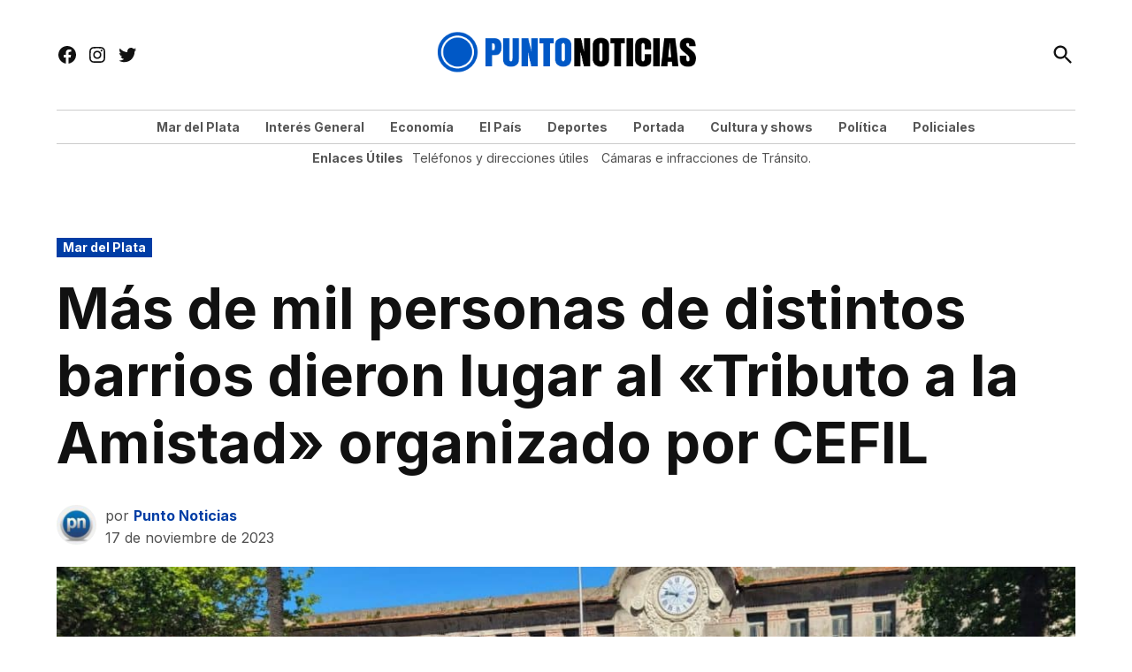

--- FILE ---
content_type: text/html; charset=UTF-8
request_url: https://puntonoticias.com/mas-de-mil-personas-de-distintos-barrios-dieron-lugar-al-tributo-a-la-amistad-organizado-por-cefil/
body_size: 30648
content:
<!doctype html>
<html lang="es" prefix="og: https://ogp.me/ns#">
<head>
	<meta charset="UTF-8" />
	<meta name="viewport" content="width=device-width, initial-scale=1" />
	<link rel="profile" href="https://gmpg.org/xfn/11" />
	<link rel='preconnect' href='https://i0.wp.com' >
<!-- Etiqueta de Google (gtag.js) modo de consentimiento dataLayer añadido por Site Kit -->
<script id="google_gtagjs-js-consent-mode-data-layer" type="pmdelayedscript" data-cfasync="false" data-no-optimize="1" data-no-defer="1" data-no-minify="1">
window.dataLayer = window.dataLayer || [];function gtag(){dataLayer.push(arguments);}
gtag('consent', 'default', {"ad_personalization":"denied","ad_storage":"denied","ad_user_data":"denied","analytics_storage":"denied","functionality_storage":"denied","security_storage":"denied","personalization_storage":"denied","region":["AT","BE","BG","CH","CY","CZ","DE","DK","EE","ES","FI","FR","GB","GR","HR","HU","IE","IS","IT","LI","LT","LU","LV","MT","NL","NO","PL","PT","RO","SE","SI","SK"],"wait_for_update":500});
window._googlesitekitConsentCategoryMap = {"statistics":["analytics_storage"],"marketing":["ad_storage","ad_user_data","ad_personalization"],"functional":["functionality_storage","security_storage"],"preferences":["personalization_storage"]};
window._googlesitekitConsents = {"ad_personalization":"denied","ad_storage":"denied","ad_user_data":"denied","analytics_storage":"denied","functionality_storage":"denied","security_storage":"denied","personalization_storage":"denied","region":["AT","BE","BG","CH","CY","CZ","DE","DK","EE","ES","FI","FR","GB","GR","HR","HU","IE","IS","IT","LI","LT","LU","LV","MT","NL","NO","PL","PT","RO","SE","SI","SK"],"wait_for_update":500};
</script>
<!-- Fin de la etiqueta Google (gtag.js) modo de consentimiento dataLayer añadido por Site Kit -->

<!-- Optimización para motores de búsqueda de Rank Math -  https://rankmath.com/ -->
<title>Más de mil personas de distintos barrios dieron lugar al &quot;Tributo a la Amistad&quot; organizado por CEFIL | Punto Noticias</title><link rel="preload" href="https://puntonoticias.com/wp-content/uploads/2025/05/puntonoticias-logo-4.png" as="image" imagesrcset="https://puntonoticias.com/wp-content/uploads/2025/05/puntonoticias-logo-4.png 841w, https://puntonoticias.com/wp-content/uploads/2025/05/puntonoticias-logo-4-300x59.png 300w, https://puntonoticias.com/wp-content/uploads/2025/05/puntonoticias-logo-4-768x152.png 768w, https://puntonoticias.com/wp-content/uploads/2025/05/puntonoticias-logo-4-780x154.png 780w, https://puntonoticias.com/wp-content/uploads/2025/05/puntonoticias-logo-4-400x79.png 400w" imagesizes="(max-width: 841px) 100vw, 841px" fetchpriority="high" /><link rel="preload" href="https://puntonoticias.com/wp-content/uploads/2023/11/Cefil-actividad-1200x540.jpg" as="image" imagesrcset="https://puntonoticias.com/wp-content/uploads/2023/11/Cefil-actividad-1200x540.jpg 1200w, https://puntonoticias.com/wp-content/uploads/2023/11/Cefil-actividad-300x135.jpg 300w, https://puntonoticias.com/wp-content/uploads/2023/11/Cefil-actividad-1024x461.jpg 1024w, https://puntonoticias.com/wp-content/uploads/2023/11/Cefil-actividad-768x346.jpg 768w, https://puntonoticias.com/wp-content/uploads/2023/11/Cefil-actividad-1536x691.jpg 1536w, https://puntonoticias.com/wp-content/uploads/2023/11/Cefil-actividad-1568x706.jpg 1568w, https://puntonoticias.com/wp-content/uploads/2023/11/Cefil-actividad-400x180.jpg 400w, https://puntonoticias.com/wp-content/uploads/2023/11/Cefil-actividad.jpg 1600w" imagesizes="(max-width: 1200px) 100vw, 1200px" fetchpriority="high" /><style id="perfmatters-used-css">.addtoany_content{clear:both;margin:16px auto;}.addtoany_list{display:inline;line-height:16px;}.a2a_kit a:empty,.a2a_kit a[class^="a2a_button_"]:has(.a2a_s_undefined){display:none;}.addtoany_list a,.widget .addtoany_list a{border:0;box-shadow:none;display:inline-block;font-size:16px;padding:0 4px;vertical-align:middle;}.addtoany_list a img{border:0;display:inline-block;opacity:1;overflow:hidden;vertical-align:baseline;}.addtoany_list a span{display:inline-block;float:none;}.addtoany_list.a2a_kit_size_32 a{font-size:32px;}.addtoany_list.a2a_kit_size_32 a:not(.addtoany_special_service)>span{height:32px;line-height:32px;width:32px;}.addtoany_list a:not(.addtoany_special_service)>span{border-radius:4px;display:inline-block;opacity:1;}.site .a2a_kit.addtoany_list a:focus,.addtoany_list a:hover,.widget .addtoany_list a:hover{background:none;border:0;box-shadow:none;}.addtoany_list a:hover img,.addtoany_list a:hover span{opacity:.7;}a.addtoany_share img{border:0;width:auto;height:auto;}</style>
<meta name="description" content="Concurrieron mujeres y hombres de distintos barrios de General Pueyrredon, quienes pudieron disfrutar de una hermosa tarde soleada en los jardines del Espacio Unzué."/>
<meta name="robots" content="follow, index, max-snippet:-1, max-video-preview:-1, max-image-preview:large"/>
<link rel="canonical" href="https://puntonoticias.com/mas-de-mil-personas-de-distintos-barrios-dieron-lugar-al-tributo-a-la-amistad-organizado-por-cefil/" />
<meta property="og:locale" content="es_ES" />
<meta property="og:type" content="article" />
<meta property="og:title" content="Más de mil personas de distintos barrios dieron lugar al &quot;Tributo a la Amistad&quot; organizado por CEFIL | Punto Noticias" />
<meta property="og:description" content="Concurrieron mujeres y hombres de distintos barrios de General Pueyrredon, quienes pudieron disfrutar de una hermosa tarde soleada en los jardines del Espacio Unzué." />
<meta property="og:url" content="https://puntonoticias.com/mas-de-mil-personas-de-distintos-barrios-dieron-lugar-al-tributo-a-la-amistad-organizado-por-cefil/" />
<meta property="og:site_name" content="Punto Noticias Mar del Plata." />
<meta property="article:tag" content="cefil" />
<meta property="article:tag" content="manino iriart" />
<meta property="article:tag" content="mar del plata" />
<meta property="article:tag" content="política" />
<meta property="article:section" content="Mar del Plata" />
<meta property="og:image" content="https://puntonoticias.com/wp-content/uploads/2023/11/Cefil-actividad.jpg" />
<meta property="og:image:secure_url" content="https://puntonoticias.com/wp-content/uploads/2023/11/Cefil-actividad.jpg" />
<meta property="og:image:width" content="1600" />
<meta property="og:image:height" content="720" />
<meta property="og:image:alt" content="Más de mil personas de distintos barrios dieron lugar al «Tributo a la Amistad» organizado por CEFIL" />
<meta property="og:image:type" content="image/jpeg" />
<meta property="article:published_time" content="2023-11-17T11:08:27+00:00" />
<meta name="twitter:card" content="summary_large_image" />
<meta name="twitter:title" content="Más de mil personas de distintos barrios dieron lugar al &quot;Tributo a la Amistad&quot; organizado por CEFIL | Punto Noticias" />
<meta name="twitter:description" content="Concurrieron mujeres y hombres de distintos barrios de General Pueyrredon, quienes pudieron disfrutar de una hermosa tarde soleada en los jardines del Espacio Unzué." />
<meta name="twitter:image" content="https://puntonoticias.com/wp-content/uploads/2023/11/Cefil-actividad.jpg" />
<meta name="twitter:label1" content="Escrito por" />
<meta name="twitter:data1" content="Punto Noticias" />
<meta name="twitter:label2" content="Tiempo de lectura" />
<meta name="twitter:data2" content="2 minutos" />
<script type="application/ld+json" class="rank-math-schema">{"@context":"https://schema.org","@graph":[{"@type":["NewsMediaOrganization","Organization"],"@id":"https://puntonoticias.com/#organization","name":"Punto Noticias.","url":"https://puntonoticias.com","logo":{"@type":"ImageObject","@id":"https://puntonoticias.com/#logo","url":"https://puntonoticias.com/wp-content/uploads/2025/05/cropped-icon-puntonoticias.png","contentUrl":"https://puntonoticias.com/wp-content/uploads/2025/05/cropped-icon-puntonoticias.png","caption":"Punto Noticias Mar del Plata.","inLanguage":"es","width":"512","height":"512"}},{"@type":"WebSite","@id":"https://puntonoticias.com/#website","url":"https://puntonoticias.com","name":"Punto Noticias Mar del Plata.","alternateName":"Puntonoticias.com","publisher":{"@id":"https://puntonoticias.com/#organization"},"inLanguage":"es"},{"@type":"ImageObject","@id":"https://puntonoticias.com/wp-content/uploads/2023/11/Cefil-actividad.jpg","url":"https://puntonoticias.com/wp-content/uploads/2023/11/Cefil-actividad.jpg","width":"1600","height":"720","inLanguage":"es"},{"@type":"BreadcrumbList","@id":"https://puntonoticias.com/mas-de-mil-personas-de-distintos-barrios-dieron-lugar-al-tributo-a-la-amistad-organizado-por-cefil/#breadcrumb","itemListElement":[{"@type":"ListItem","position":"1","item":{"@id":"https://puntonoticias.com","name":"Home"}},{"@type":"ListItem","position":"2","item":{"@id":"https://puntonoticias.com/mas-de-mil-personas-de-distintos-barrios-dieron-lugar-al-tributo-a-la-amistad-organizado-por-cefil/","name":"M\u00e1s de mil personas de distintos barrios dieron lugar al \u00abTributo a la Amistad\u00bb organizado por CEFIL"}}]},{"@type":"WebPage","@id":"https://puntonoticias.com/mas-de-mil-personas-de-distintos-barrios-dieron-lugar-al-tributo-a-la-amistad-organizado-por-cefil/#webpage","url":"https://puntonoticias.com/mas-de-mil-personas-de-distintos-barrios-dieron-lugar-al-tributo-a-la-amistad-organizado-por-cefil/","name":"M\u00e1s de mil personas de distintos barrios dieron lugar al &quot;Tributo a la Amistad&quot; organizado por CEFIL | Punto Noticias","datePublished":"2023-11-17T11:08:27+00:00","dateModified":"2023-11-17T11:08:27+00:00","isPartOf":{"@id":"https://puntonoticias.com/#website"},"primaryImageOfPage":{"@id":"https://puntonoticias.com/wp-content/uploads/2023/11/Cefil-actividad.jpg"},"inLanguage":"es","breadcrumb":{"@id":"https://puntonoticias.com/mas-de-mil-personas-de-distintos-barrios-dieron-lugar-al-tributo-a-la-amistad-organizado-por-cefil/#breadcrumb"}},{"@type":"Person","@id":"https://puntonoticias.com/mas-de-mil-personas-de-distintos-barrios-dieron-lugar-al-tributo-a-la-amistad-organizado-por-cefil/#author","name":"Punto Noticias","image":{"@type":"ImageObject","@id":"https://secure.gravatar.com/avatar/398713a441b0c875bc8d566cbe6e5e833352e64a81bead5be463e731cbe59350?s=96&amp;d=mm&amp;r=g","url":"https://secure.gravatar.com/avatar/398713a441b0c875bc8d566cbe6e5e833352e64a81bead5be463e731cbe59350?s=96&amp;d=mm&amp;r=g","caption":"Punto Noticias","inLanguage":"es"},"sameAs":["https://puntonoticias.com"],"worksFor":{"@id":"https://puntonoticias.com/#organization"}},{"@type":"NewsArticle","headline":"M\u00e1s de mil personas de distintos barrios dieron lugar al &quot;Tributo a la Amistad&quot; organizado por","datePublished":"2023-11-17T11:08:27+00:00","dateModified":"2023-11-17T11:08:27+00:00","author":{"@id":"https://puntonoticias.com/mas-de-mil-personas-de-distintos-barrios-dieron-lugar-al-tributo-a-la-amistad-organizado-por-cefil/#author","name":"Punto Noticias"},"publisher":{"@id":"https://puntonoticias.com/#organization"},"description":"Concurrieron mujeres y hombres de distintos barrios de General Pueyrredon, quienes pudieron disfrutar de una hermosa tarde soleada en los jardines del Espacio Unzu\u00e9.","name":"M\u00e1s de mil personas de distintos barrios dieron lugar al &quot;Tributo a la Amistad&quot; organizado por","@id":"https://puntonoticias.com/mas-de-mil-personas-de-distintos-barrios-dieron-lugar-al-tributo-a-la-amistad-organizado-por-cefil/#richSnippet","isPartOf":{"@id":"https://puntonoticias.com/mas-de-mil-personas-de-distintos-barrios-dieron-lugar-al-tributo-a-la-amistad-organizado-por-cefil/#webpage"},"image":{"@id":"https://puntonoticias.com/wp-content/uploads/2023/11/Cefil-actividad.jpg"},"inLanguage":"es","mainEntityOfPage":{"@id":"https://puntonoticias.com/mas-de-mil-personas-de-distintos-barrios-dieron-lugar-al-tributo-a-la-amistad-organizado-por-cefil/#webpage"}}]}</script>
<!-- /Plugin Rank Math WordPress SEO -->

<link rel='dns-prefetch' href='//static.addtoany.com' />
<link rel='dns-prefetch' href='//www.googletagmanager.com' />

<link rel='dns-prefetch' href='//pagead2.googlesyndication.com' />
<link rel="alternate" type="application/rss+xml" title="Punto Noticias &raquo; Feed" href="https://puntonoticias.com/feed/" />
<link rel="alternate" type="application/rss+xml" title="Punto Noticias &raquo; Feed de los comentarios" href="https://puntonoticias.com/comments/feed/" />
<script id="wpp-js" src="https://puntonoticias.com/wp-content/plugins/wordpress-popular-posts/assets/js/wpp.min.js?ver=7.3.6" data-sampling="0" data-sampling-rate="100" data-api-url="https://puntonoticias.com/wp-json/wordpress-popular-posts" data-post-id="307899" data-token="97bde4aa86" data-lang="0" data-debug="0" type="pmdelayedscript" data-cfasync="false" data-no-optimize="1" data-no-defer="1" data-no-minify="1"></script>
<link rel="alternate" type="application/rss+xml" title="Punto Noticias &raquo; Comentario Más de mil personas de distintos barrios dieron lugar al «Tributo a la Amistad» organizado por CEFIL del feed" href="https://puntonoticias.com/mas-de-mil-personas-de-distintos-barrios-dieron-lugar-al-tributo-a-la-amistad-organizado-por-cefil/feed/" />
<link rel="alternate" title="oEmbed (JSON)" type="application/json+oembed" href="https://puntonoticias.com/wp-json/oembed/1.0/embed?url=https%3A%2F%2Fpuntonoticias.com%2Fmas-de-mil-personas-de-distintos-barrios-dieron-lugar-al-tributo-a-la-amistad-organizado-por-cefil%2F" />
<link rel="alternate" title="oEmbed (XML)" type="text/xml+oembed" href="https://puntonoticias.com/wp-json/oembed/1.0/embed?url=https%3A%2F%2Fpuntonoticias.com%2Fmas-de-mil-personas-de-distintos-barrios-dieron-lugar-al-tributo-a-la-amistad-organizado-por-cefil%2F&#038;format=xml" />
<style id='wp-img-auto-sizes-contain-inline-css'>img:is([sizes=auto i],[sizes^="auto," i]){contain-intrinsic-size:3000px 1500px}</style>
<style id='wp-block-library-inline-css'>:root{--wp-block-synced-color:#7a00df;--wp-block-synced-color--rgb:122,0,223;--wp-bound-block-color:var(--wp-block-synced-color);--wp-editor-canvas-background:#ddd;--wp-admin-theme-color:#007cba;--wp-admin-theme-color--rgb:0,124,186;--wp-admin-theme-color-darker-10:#006ba1;--wp-admin-theme-color-darker-10--rgb:0,107,160.5;--wp-admin-theme-color-darker-20:#005a87;--wp-admin-theme-color-darker-20--rgb:0,90,135;--wp-admin-border-width-focus:2px}@media (min-resolution:192dpi){:root{--wp-admin-border-width-focus:1.5px}}.wp-element-button{cursor:pointer}:root .has-very-light-gray-background-color{background-color:#eee}:root .has-very-dark-gray-background-color{background-color:#313131}:root .has-very-light-gray-color{color:#eee}:root .has-very-dark-gray-color{color:#313131}:root .has-vivid-green-cyan-to-vivid-cyan-blue-gradient-background{background:linear-gradient(135deg,#00d084,#0693e3)}:root .has-purple-crush-gradient-background{background:linear-gradient(135deg,#34e2e4,#4721fb 50%,#ab1dfe)}:root .has-hazy-dawn-gradient-background{background:linear-gradient(135deg,#faaca8,#dad0ec)}:root .has-subdued-olive-gradient-background{background:linear-gradient(135deg,#fafae1,#67a671)}:root .has-atomic-cream-gradient-background{background:linear-gradient(135deg,#fdd79a,#004a59)}:root .has-nightshade-gradient-background{background:linear-gradient(135deg,#330968,#31cdcf)}:root .has-midnight-gradient-background{background:linear-gradient(135deg,#020381,#2874fc)}:root{--wp--preset--font-size--normal:16px;--wp--preset--font-size--huge:42px}.has-regular-font-size{font-size:1em}.has-larger-font-size{font-size:2.625em}.has-normal-font-size{font-size:var(--wp--preset--font-size--normal)}.has-huge-font-size{font-size:var(--wp--preset--font-size--huge)}.has-text-align-center{text-align:center}.has-text-align-left{text-align:left}.has-text-align-right{text-align:right}.has-fit-text{white-space:nowrap!important}#end-resizable-editor-section{display:none}.aligncenter{clear:both}.items-justified-left{justify-content:flex-start}.items-justified-center{justify-content:center}.items-justified-right{justify-content:flex-end}.items-justified-space-between{justify-content:space-between}.screen-reader-text{border:0;clip-path:inset(50%);height:1px;margin:-1px;overflow:hidden;padding:0;position:absolute;width:1px;word-wrap:normal!important}.screen-reader-text:focus{background-color:#ddd;clip-path:none;color:#444;display:block;font-size:1em;height:auto;left:5px;line-height:normal;padding:15px 23px 14px;text-decoration:none;top:5px;width:auto;z-index:100000}html :where(.has-border-color){border-style:solid}html :where([style*=border-top-color]){border-top-style:solid}html :where([style*=border-right-color]){border-right-style:solid}html :where([style*=border-bottom-color]){border-bottom-style:solid}html :where([style*=border-left-color]){border-left-style:solid}html :where([style*=border-width]){border-style:solid}html :where([style*=border-top-width]){border-top-style:solid}html :where([style*=border-right-width]){border-right-style:solid}html :where([style*=border-bottom-width]){border-bottom-style:solid}html :where([style*=border-left-width]){border-left-style:solid}html :where(img[class*=wp-image-]){height:auto;max-width:100%}:where(figure){margin:0 0 1em}html :where(.is-position-sticky){--wp-admin--admin-bar--position-offset:var(--wp-admin--admin-bar--height,0px)}@media screen and (max-width:600px){html :where(.is-position-sticky){--wp-admin--admin-bar--position-offset:0px}}</style><style id='wp-block-button-inline-css'>.wp-block-button__link{align-content:center;box-sizing:border-box;cursor:pointer;display:inline-block;height:100%;text-align:center;word-break:break-word}.wp-block-button__link.aligncenter{text-align:center}.wp-block-button__link.alignright{text-align:right}:where(.wp-block-button__link){border-radius:9999px;box-shadow:none;padding:calc(.667em + 2px) calc(1.333em + 2px);text-decoration:none}.wp-block-button[style*=text-decoration] .wp-block-button__link{text-decoration:inherit}.wp-block-buttons>.wp-block-button.has-custom-width{max-width:none}.wp-block-buttons>.wp-block-button.has-custom-width .wp-block-button__link{width:100%}.wp-block-buttons>.wp-block-button.has-custom-font-size .wp-block-button__link{font-size:inherit}.wp-block-buttons>.wp-block-button.wp-block-button__width-25{width:calc(25% - var(--wp--style--block-gap,.5em)*.75)}.wp-block-buttons>.wp-block-button.wp-block-button__width-50{width:calc(50% - var(--wp--style--block-gap,.5em)*.5)}.wp-block-buttons>.wp-block-button.wp-block-button__width-75{width:calc(75% - var(--wp--style--block-gap,.5em)*.25)}.wp-block-buttons>.wp-block-button.wp-block-button__width-100{flex-basis:100%;width:100%}.wp-block-buttons.is-vertical>.wp-block-button.wp-block-button__width-25{width:25%}.wp-block-buttons.is-vertical>.wp-block-button.wp-block-button__width-50{width:50%}.wp-block-buttons.is-vertical>.wp-block-button.wp-block-button__width-75{width:75%}.wp-block-button.is-style-squared,.wp-block-button__link.wp-block-button.is-style-squared{border-radius:0}.wp-block-button.no-border-radius,.wp-block-button__link.no-border-radius{border-radius:0!important}:root :where(.wp-block-button .wp-block-button__link.is-style-outline),:root :where(.wp-block-button.is-style-outline>.wp-block-button__link){border:2px solid;padding:.667em 1.333em}:root :where(.wp-block-button .wp-block-button__link.is-style-outline:not(.has-text-color)),:root :where(.wp-block-button.is-style-outline>.wp-block-button__link:not(.has-text-color)){color:currentColor}:root :where(.wp-block-button .wp-block-button__link.is-style-outline:not(.has-background)),:root :where(.wp-block-button.is-style-outline>.wp-block-button__link:not(.has-background)){background-color:initial;background-image:none}</style>
<style id='wp-block-heading-inline-css'>h1:where(.wp-block-heading).has-background,h2:where(.wp-block-heading).has-background,h3:where(.wp-block-heading).has-background,h4:where(.wp-block-heading).has-background,h5:where(.wp-block-heading).has-background,h6:where(.wp-block-heading).has-background{padding:1.25em 2.375em}h1.has-text-align-left[style*=writing-mode]:where([style*=vertical-lr]),h1.has-text-align-right[style*=writing-mode]:where([style*=vertical-rl]),h2.has-text-align-left[style*=writing-mode]:where([style*=vertical-lr]),h2.has-text-align-right[style*=writing-mode]:where([style*=vertical-rl]),h3.has-text-align-left[style*=writing-mode]:where([style*=vertical-lr]),h3.has-text-align-right[style*=writing-mode]:where([style*=vertical-rl]),h4.has-text-align-left[style*=writing-mode]:where([style*=vertical-lr]),h4.has-text-align-right[style*=writing-mode]:where([style*=vertical-rl]),h5.has-text-align-left[style*=writing-mode]:where([style*=vertical-lr]),h5.has-text-align-right[style*=writing-mode]:where([style*=vertical-rl]),h6.has-text-align-left[style*=writing-mode]:where([style*=vertical-lr]),h6.has-text-align-right[style*=writing-mode]:where([style*=vertical-rl]){rotate:180deg}</style>
<style id='wp-block-image-inline-css'>.wp-block-image>a,.wp-block-image>figure>a{display:inline-block}.wp-block-image img{box-sizing:border-box;height:auto;max-width:100%;vertical-align:bottom}@media not (prefers-reduced-motion){.wp-block-image img.hide{visibility:hidden}.wp-block-image img.show{animation:show-content-image .4s}}.wp-block-image[style*=border-radius] img,.wp-block-image[style*=border-radius]>a{border-radius:inherit}.wp-block-image.has-custom-border img{box-sizing:border-box}.wp-block-image.aligncenter{text-align:center}.wp-block-image.alignfull>a,.wp-block-image.alignwide>a{width:100%}.wp-block-image.alignfull img,.wp-block-image.alignwide img{height:auto;width:100%}.wp-block-image .aligncenter,.wp-block-image .alignleft,.wp-block-image .alignright,.wp-block-image.aligncenter,.wp-block-image.alignleft,.wp-block-image.alignright{display:table}.wp-block-image .aligncenter>figcaption,.wp-block-image .alignleft>figcaption,.wp-block-image .alignright>figcaption,.wp-block-image.aligncenter>figcaption,.wp-block-image.alignleft>figcaption,.wp-block-image.alignright>figcaption{caption-side:bottom;display:table-caption}.wp-block-image .alignleft{float:left;margin:.5em 1em .5em 0}.wp-block-image .alignright{float:right;margin:.5em 0 .5em 1em}.wp-block-image .aligncenter{margin-left:auto;margin-right:auto}.wp-block-image :where(figcaption){margin-bottom:1em;margin-top:.5em}.wp-block-image.is-style-circle-mask img{border-radius:9999px}@supports ((-webkit-mask-image:none) or (mask-image:none)) or (-webkit-mask-image:none){.wp-block-image.is-style-circle-mask img{border-radius:0;-webkit-mask-image:url('data:image/svg+xml;utf8,<svg viewBox="0 0 100 100" xmlns="http://www.w3.org/2000/svg"><circle cx="50" cy="50" r="50"/></svg>');mask-image:url('data:image/svg+xml;utf8,<svg viewBox="0 0 100 100" xmlns="http://www.w3.org/2000/svg"><circle cx="50" cy="50" r="50"/></svg>');mask-mode:alpha;-webkit-mask-position:center;mask-position:center;-webkit-mask-repeat:no-repeat;mask-repeat:no-repeat;-webkit-mask-size:contain;mask-size:contain}}:root :where(.wp-block-image.is-style-rounded img,.wp-block-image .is-style-rounded img){border-radius:9999px}.wp-block-image figure{margin:0}.wp-lightbox-container{display:flex;flex-direction:column;position:relative}.wp-lightbox-container img{cursor:zoom-in}.wp-lightbox-container img:hover+button{opacity:1}.wp-lightbox-container button{align-items:center;backdrop-filter:blur(16px) saturate(180%);background-color:#5a5a5a40;border:none;border-radius:4px;cursor:zoom-in;display:flex;height:20px;justify-content:center;opacity:0;padding:0;position:absolute;right:16px;text-align:center;top:16px;width:20px;z-index:100}@media not (prefers-reduced-motion){.wp-lightbox-container button{transition:opacity .2s ease}}.wp-lightbox-container button:focus-visible{outline:3px auto #5a5a5a40;outline:3px auto -webkit-focus-ring-color;outline-offset:3px}.wp-lightbox-container button:hover{cursor:pointer;opacity:1}.wp-lightbox-container button:focus{opacity:1}.wp-lightbox-container button:focus,.wp-lightbox-container button:hover,.wp-lightbox-container button:not(:hover):not(:active):not(.has-background){background-color:#5a5a5a40;border:none}.wp-lightbox-overlay{box-sizing:border-box;cursor:zoom-out;height:100vh;left:0;overflow:hidden;position:fixed;top:0;visibility:hidden;width:100%;z-index:100000}.wp-lightbox-overlay .close-button{align-items:center;cursor:pointer;display:flex;justify-content:center;min-height:40px;min-width:40px;padding:0;position:absolute;right:calc(env(safe-area-inset-right) + 16px);top:calc(env(safe-area-inset-top) + 16px);z-index:5000000}.wp-lightbox-overlay .close-button:focus,.wp-lightbox-overlay .close-button:hover,.wp-lightbox-overlay .close-button:not(:hover):not(:active):not(.has-background){background:none;border:none}.wp-lightbox-overlay .lightbox-image-container{height:var(--wp--lightbox-container-height);left:50%;overflow:hidden;position:absolute;top:50%;transform:translate(-50%,-50%);transform-origin:top left;width:var(--wp--lightbox-container-width);z-index:9999999999}.wp-lightbox-overlay .wp-block-image{align-items:center;box-sizing:border-box;display:flex;height:100%;justify-content:center;margin:0;position:relative;transform-origin:0 0;width:100%;z-index:3000000}.wp-lightbox-overlay .wp-block-image img{height:var(--wp--lightbox-image-height);min-height:var(--wp--lightbox-image-height);min-width:var(--wp--lightbox-image-width);width:var(--wp--lightbox-image-width)}.wp-lightbox-overlay .wp-block-image figcaption{display:none}.wp-lightbox-overlay button{background:none;border:none}.wp-lightbox-overlay .scrim{background-color:#fff;height:100%;opacity:.9;position:absolute;width:100%;z-index:2000000}.wp-lightbox-overlay.active{visibility:visible}@media not (prefers-reduced-motion){.wp-lightbox-overlay.active{animation:turn-on-visibility .25s both}.wp-lightbox-overlay.active img{animation:turn-on-visibility .35s both}.wp-lightbox-overlay.show-closing-animation:not(.active){animation:turn-off-visibility .35s both}.wp-lightbox-overlay.show-closing-animation:not(.active) img{animation:turn-off-visibility .25s both}.wp-lightbox-overlay.zoom.active{animation:none;opacity:1;visibility:visible}.wp-lightbox-overlay.zoom.active .lightbox-image-container{animation:lightbox-zoom-in .4s}.wp-lightbox-overlay.zoom.active .lightbox-image-container img{animation:none}.wp-lightbox-overlay.zoom.active .scrim{animation:turn-on-visibility .4s forwards}.wp-lightbox-overlay.zoom.show-closing-animation:not(.active){animation:none}.wp-lightbox-overlay.zoom.show-closing-animation:not(.active) .lightbox-image-container{animation:lightbox-zoom-out .4s}.wp-lightbox-overlay.zoom.show-closing-animation:not(.active) .lightbox-image-container img{animation:none}.wp-lightbox-overlay.zoom.show-closing-animation:not(.active) .scrim{animation:turn-off-visibility .4s forwards}}@keyframes show-content-image{0%{visibility:hidden}99%{visibility:hidden}to{visibility:visible}}@keyframes turn-on-visibility{0%{opacity:0}to{opacity:1}}@keyframes turn-off-visibility{0%{opacity:1;visibility:visible}99%{opacity:0;visibility:visible}to{opacity:0;visibility:hidden}}@keyframes lightbox-zoom-in{0%{transform:translate(calc((-100vw + var(--wp--lightbox-scrollbar-width))/2 + var(--wp--lightbox-initial-left-position)),calc(-50vh + var(--wp--lightbox-initial-top-position))) scale(var(--wp--lightbox-scale))}to{transform:translate(-50%,-50%) scale(1)}}@keyframes lightbox-zoom-out{0%{transform:translate(-50%,-50%) scale(1);visibility:visible}99%{visibility:visible}to{transform:translate(calc((-100vw + var(--wp--lightbox-scrollbar-width))/2 + var(--wp--lightbox-initial-left-position)),calc(-50vh + var(--wp--lightbox-initial-top-position))) scale(var(--wp--lightbox-scale));visibility:hidden}}</style>
<style id='wp-block-image-theme-inline-css'>:root :where(.wp-block-image figcaption){color:#555;font-size:13px;text-align:center}.is-dark-theme :root :where(.wp-block-image figcaption){color:#ffffffa6}.wp-block-image{margin:0 0 1em}</style>
<style id='wp-block-latest-posts-inline-css'>.wp-block-latest-posts{box-sizing:border-box}.wp-block-latest-posts.alignleft{margin-right:2em}.wp-block-latest-posts.alignright{margin-left:2em}.wp-block-latest-posts.wp-block-latest-posts__list{list-style:none}.wp-block-latest-posts.wp-block-latest-posts__list li{clear:both;overflow-wrap:break-word}.wp-block-latest-posts.is-grid{display:flex;flex-wrap:wrap}.wp-block-latest-posts.is-grid li{margin:0 1.25em 1.25em 0;width:100%}@media (min-width:600px){.wp-block-latest-posts.columns-2 li{width:calc(50% - .625em)}.wp-block-latest-posts.columns-2 li:nth-child(2n){margin-right:0}.wp-block-latest-posts.columns-3 li{width:calc(33.33333% - .83333em)}.wp-block-latest-posts.columns-3 li:nth-child(3n){margin-right:0}.wp-block-latest-posts.columns-4 li{width:calc(25% - .9375em)}.wp-block-latest-posts.columns-4 li:nth-child(4n){margin-right:0}.wp-block-latest-posts.columns-5 li{width:calc(20% - 1em)}.wp-block-latest-posts.columns-5 li:nth-child(5n){margin-right:0}.wp-block-latest-posts.columns-6 li{width:calc(16.66667% - 1.04167em)}.wp-block-latest-posts.columns-6 li:nth-child(6n){margin-right:0}}:root :where(.wp-block-latest-posts.is-grid){padding:0}:root :where(.wp-block-latest-posts.wp-block-latest-posts__list){padding-left:0}.wp-block-latest-posts__post-author,.wp-block-latest-posts__post-date{display:block;font-size:.8125em}.wp-block-latest-posts__post-excerpt,.wp-block-latest-posts__post-full-content{margin-bottom:1em;margin-top:.5em}.wp-block-latest-posts__featured-image a{display:inline-block}.wp-block-latest-posts__featured-image img{height:auto;max-width:100%;width:auto}.wp-block-latest-posts__featured-image.alignleft{float:left;margin-right:1em}.wp-block-latest-posts__featured-image.alignright{float:right;margin-left:1em}.wp-block-latest-posts__featured-image.aligncenter{margin-bottom:1em;text-align:center}</style>
<style id='wp-block-media-text-inline-css'>.wp-block-media-text{box-sizing:border-box;direction:ltr;display:grid;grid-template-columns:50% 1fr;grid-template-rows:auto}.wp-block-media-text.has-media-on-the-right{grid-template-columns:1fr 50%}.wp-block-media-text.is-vertically-aligned-top>.wp-block-media-text__content,.wp-block-media-text.is-vertically-aligned-top>.wp-block-media-text__media{align-self:start}.wp-block-media-text.is-vertically-aligned-center>.wp-block-media-text__content,.wp-block-media-text.is-vertically-aligned-center>.wp-block-media-text__media,.wp-block-media-text>.wp-block-media-text__content,.wp-block-media-text>.wp-block-media-text__media{align-self:center}.wp-block-media-text.is-vertically-aligned-bottom>.wp-block-media-text__content,.wp-block-media-text.is-vertically-aligned-bottom>.wp-block-media-text__media{align-self:end}.wp-block-media-text>.wp-block-media-text__media{grid-column:1;grid-row:1;margin:0}.wp-block-media-text>.wp-block-media-text__content{direction:ltr;grid-column:2;grid-row:1;padding:0 8%;word-break:break-word}.wp-block-media-text.has-media-on-the-right>.wp-block-media-text__media{grid-column:2;grid-row:1}.wp-block-media-text.has-media-on-the-right>.wp-block-media-text__content{grid-column:1;grid-row:1}.wp-block-media-text__media a{display:block}.wp-block-media-text__media img,.wp-block-media-text__media video{height:auto;max-width:unset;vertical-align:middle;width:100%}.wp-block-media-text.is-image-fill>.wp-block-media-text__media{background-size:cover;height:100%;min-height:250px}.wp-block-media-text.is-image-fill>.wp-block-media-text__media>a{display:block;height:100%}.wp-block-media-text.is-image-fill>.wp-block-media-text__media img{height:1px;margin:-1px;overflow:hidden;padding:0;position:absolute;width:1px;clip:rect(0,0,0,0);border:0}.wp-block-media-text.is-image-fill-element>.wp-block-media-text__media{height:100%;min-height:250px}.wp-block-media-text.is-image-fill-element>.wp-block-media-text__media>a{display:block;height:100%}.wp-block-media-text.is-image-fill-element>.wp-block-media-text__media img{height:100%;object-fit:cover;width:100%}@media (max-width:600px){.wp-block-media-text.is-stacked-on-mobile{grid-template-columns:100%!important}.wp-block-media-text.is-stacked-on-mobile>.wp-block-media-text__media{grid-column:1;grid-row:1}.wp-block-media-text.is-stacked-on-mobile>.wp-block-media-text__content{grid-column:1;grid-row:2}}</style>
<style id='wp-block-buttons-inline-css'>.wp-block-buttons{box-sizing:border-box}.wp-block-buttons.is-vertical{flex-direction:column}.wp-block-buttons.is-vertical>.wp-block-button:last-child{margin-bottom:0}.wp-block-buttons>.wp-block-button{display:inline-block;margin:0}.wp-block-buttons.is-content-justification-left{justify-content:flex-start}.wp-block-buttons.is-content-justification-left.is-vertical{align-items:flex-start}.wp-block-buttons.is-content-justification-center{justify-content:center}.wp-block-buttons.is-content-justification-center.is-vertical{align-items:center}.wp-block-buttons.is-content-justification-right{justify-content:flex-end}.wp-block-buttons.is-content-justification-right.is-vertical{align-items:flex-end}.wp-block-buttons.is-content-justification-space-between{justify-content:space-between}.wp-block-buttons.aligncenter{text-align:center}.wp-block-buttons:not(.is-content-justification-space-between,.is-content-justification-right,.is-content-justification-left,.is-content-justification-center) .wp-block-button.aligncenter{margin-left:auto;margin-right:auto;width:100%}.wp-block-buttons[style*=text-decoration] .wp-block-button,.wp-block-buttons[style*=text-decoration] .wp-block-button__link{text-decoration:inherit}.wp-block-buttons.has-custom-font-size .wp-block-button__link{font-size:inherit}.wp-block-buttons .wp-block-button__link{width:100%}.wp-block-button.aligncenter{text-align:center}</style>
<style id='wp-block-tag-cloud-inline-css'>.wp-block-tag-cloud{box-sizing:border-box}.wp-block-tag-cloud.aligncenter{justify-content:center;text-align:center}.wp-block-tag-cloud a{display:inline-block;margin-right:5px}.wp-block-tag-cloud span{display:inline-block;margin-left:5px;text-decoration:none}:root :where(.wp-block-tag-cloud.is-style-outline){display:flex;flex-wrap:wrap;gap:1ch}:root :where(.wp-block-tag-cloud.is-style-outline a){border:1px solid;font-size:unset!important;margin-right:0;padding:1ch 2ch;text-decoration:none!important}</style>
<style id='wp-block-columns-inline-css'>.wp-block-columns{box-sizing:border-box;display:flex;flex-wrap:wrap!important}@media (min-width:782px){.wp-block-columns{flex-wrap:nowrap!important}}.wp-block-columns{align-items:normal!important}.wp-block-columns.are-vertically-aligned-top{align-items:flex-start}.wp-block-columns.are-vertically-aligned-center{align-items:center}.wp-block-columns.are-vertically-aligned-bottom{align-items:flex-end}@media (max-width:781px){.wp-block-columns:not(.is-not-stacked-on-mobile)>.wp-block-column{flex-basis:100%!important}}@media (min-width:782px){.wp-block-columns:not(.is-not-stacked-on-mobile)>.wp-block-column{flex-basis:0;flex-grow:1}.wp-block-columns:not(.is-not-stacked-on-mobile)>.wp-block-column[style*=flex-basis]{flex-grow:0}}.wp-block-columns.is-not-stacked-on-mobile{flex-wrap:nowrap!important}.wp-block-columns.is-not-stacked-on-mobile>.wp-block-column{flex-basis:0;flex-grow:1}.wp-block-columns.is-not-stacked-on-mobile>.wp-block-column[style*=flex-basis]{flex-grow:0}:where(.wp-block-columns){margin-bottom:1.75em}:where(.wp-block-columns.has-background){padding:1.25em 2.375em}.wp-block-column{flex-grow:1;min-width:0;overflow-wrap:break-word;word-break:break-word}.wp-block-column.is-vertically-aligned-top{align-self:flex-start}.wp-block-column.is-vertically-aligned-center{align-self:center}.wp-block-column.is-vertically-aligned-bottom{align-self:flex-end}.wp-block-column.is-vertically-aligned-stretch{align-self:stretch}.wp-block-column.is-vertically-aligned-bottom,.wp-block-column.is-vertically-aligned-center,.wp-block-column.is-vertically-aligned-top{width:100%}</style>
<style id='wp-block-paragraph-inline-css'>.is-small-text{font-size:.875em}.is-regular-text{font-size:1em}.is-large-text{font-size:2.25em}.is-larger-text{font-size:3em}.has-drop-cap:not(:focus):first-letter{float:left;font-size:8.4em;font-style:normal;font-weight:100;line-height:.68;margin:.05em .1em 0 0;text-transform:uppercase}body.rtl .has-drop-cap:not(:focus):first-letter{float:none;margin-left:.1em}p.has-drop-cap.has-background{overflow:hidden}:root :where(p.has-background){padding:1.25em 2.375em}:where(p.has-text-color:not(.has-link-color)) a{color:inherit}p.has-text-align-left[style*="writing-mode:vertical-lr"],p.has-text-align-right[style*="writing-mode:vertical-rl"]{rotate:180deg}</style>
<style id='wp-block-separator-inline-css'>@charset "UTF-8";.wp-block-separator{border:none;border-top:2px solid}:root :where(.wp-block-separator.is-style-dots){height:auto;line-height:1;text-align:center}:root :where(.wp-block-separator.is-style-dots):before{color:currentColor;content:"···";font-family:serif;font-size:1.5em;letter-spacing:2em;padding-left:2em}.wp-block-separator.is-style-dots{background:none!important;border:none!important}</style>
<style id='wp-block-separator-theme-inline-css'>.wp-block-separator.has-css-opacity{opacity:.4}.wp-block-separator{border:none;border-bottom:2px solid;margin-left:auto;margin-right:auto}.wp-block-separator.has-alpha-channel-opacity{opacity:1}.wp-block-separator:not(.is-style-wide):not(.is-style-dots){width:100px}.wp-block-separator.has-background:not(.is-style-dots){border-bottom:none;height:1px}.wp-block-separator.has-background:not(.is-style-wide):not(.is-style-dots){height:2px}</style>
<style id='global-styles-inline-css'>:root{--wp--preset--aspect-ratio--square: 1;--wp--preset--aspect-ratio--4-3: 4/3;--wp--preset--aspect-ratio--3-4: 3/4;--wp--preset--aspect-ratio--3-2: 3/2;--wp--preset--aspect-ratio--2-3: 2/3;--wp--preset--aspect-ratio--16-9: 16/9;--wp--preset--aspect-ratio--9-16: 9/16;--wp--preset--color--black: #000000;--wp--preset--color--cyan-bluish-gray: #abb8c3;--wp--preset--color--white: #FFFFFF;--wp--preset--color--pale-pink: #f78da7;--wp--preset--color--vivid-red: #cf2e2e;--wp--preset--color--luminous-vivid-orange: #ff6900;--wp--preset--color--luminous-vivid-amber: #fcb900;--wp--preset--color--light-green-cyan: #7bdcb5;--wp--preset--color--vivid-green-cyan: #00d084;--wp--preset--color--pale-cyan-blue: #8ed1fc;--wp--preset--color--vivid-cyan-blue: #0693e3;--wp--preset--color--vivid-purple: #9b51e0;--wp--preset--color--primary: #003da5;--wp--preset--color--primary-variation: #00157d;--wp--preset--color--secondary: #666666;--wp--preset--color--secondary-variation: #3e3e3e;--wp--preset--color--dark-gray: #111111;--wp--preset--color--medium-gray: #767676;--wp--preset--color--light-gray: #EEEEEE;--wp--preset--gradient--vivid-cyan-blue-to-vivid-purple: linear-gradient(135deg,rgb(6,147,227) 0%,rgb(155,81,224) 100%);--wp--preset--gradient--light-green-cyan-to-vivid-green-cyan: linear-gradient(135deg,rgb(122,220,180) 0%,rgb(0,208,130) 100%);--wp--preset--gradient--luminous-vivid-amber-to-luminous-vivid-orange: linear-gradient(135deg,rgb(252,185,0) 0%,rgb(255,105,0) 100%);--wp--preset--gradient--luminous-vivid-orange-to-vivid-red: linear-gradient(135deg,rgb(255,105,0) 0%,rgb(207,46,46) 100%);--wp--preset--gradient--very-light-gray-to-cyan-bluish-gray: linear-gradient(135deg,rgb(238,238,238) 0%,rgb(169,184,195) 100%);--wp--preset--gradient--cool-to-warm-spectrum: linear-gradient(135deg,rgb(74,234,220) 0%,rgb(151,120,209) 20%,rgb(207,42,186) 40%,rgb(238,44,130) 60%,rgb(251,105,98) 80%,rgb(254,248,76) 100%);--wp--preset--gradient--blush-light-purple: linear-gradient(135deg,rgb(255,206,236) 0%,rgb(152,150,240) 100%);--wp--preset--gradient--blush-bordeaux: linear-gradient(135deg,rgb(254,205,165) 0%,rgb(254,45,45) 50%,rgb(107,0,62) 100%);--wp--preset--gradient--luminous-dusk: linear-gradient(135deg,rgb(255,203,112) 0%,rgb(199,81,192) 50%,rgb(65,88,208) 100%);--wp--preset--gradient--pale-ocean: linear-gradient(135deg,rgb(255,245,203) 0%,rgb(182,227,212) 50%,rgb(51,167,181) 100%);--wp--preset--gradient--electric-grass: linear-gradient(135deg,rgb(202,248,128) 0%,rgb(113,206,126) 100%);--wp--preset--gradient--midnight: linear-gradient(135deg,rgb(2,3,129) 0%,rgb(40,116,252) 100%);--wp--preset--gradient--grad-1: linear-gradient( 135deg,rgb( 0,61,165) 0%,rgb( 0,21,125) 100% );--wp--preset--gradient--grad-2: linear-gradient( 135deg,rgb( 102,102,102) 0%,rgb( 62,62,62) 100% );--wp--preset--gradient--grad-3: linear-gradient( 135deg,rgb( 17,17,17 ) 0%,rgb( 85,85,85 ) 100% );--wp--preset--gradient--grad-4: linear-gradient( 135deg,rgb( 68,68,68 ) 0%,rgb( 136,136,136 ) 100% );--wp--preset--gradient--grad-5: linear-gradient( 135deg,rgb( 119,119,119 ) 0%,rgb( 221,221,221 ) 100% );--wp--preset--gradient--grad-6: linear-gradient( 135deg,rgb( 221,221,221 ) 0%,rgb( 255,255,255 ) 100% );--wp--preset--font-size--small: 16px;--wp--preset--font-size--medium: 20px;--wp--preset--font-size--large: 36px;--wp--preset--font-size--x-large: 42px;--wp--preset--font-size--normal: 20px;--wp--preset--font-size--huge: 44px;--wp--preset--spacing--20: 0.44rem;--wp--preset--spacing--30: 0.67rem;--wp--preset--spacing--40: 1rem;--wp--preset--spacing--50: 1.5rem;--wp--preset--spacing--60: 2.25rem;--wp--preset--spacing--70: 3.38rem;--wp--preset--spacing--80: 5.06rem;--wp--preset--shadow--natural: 6px 6px 9px rgba(0,0,0,0.2);--wp--preset--shadow--deep: 12px 12px 50px rgba(0,0,0,0.4);--wp--preset--shadow--sharp: 6px 6px 0px rgba(0,0,0,0.2);--wp--preset--shadow--outlined: 6px 6px 0px -3px rgb(255,255,255),6px 6px rgb(0,0,0);--wp--preset--shadow--crisp: 6px 6px 0px rgb(0,0,0);}:where(.is-layout-flex){gap: 0.5em;}:where(.is-layout-grid){gap: 0.5em;}body .is-layout-flex{display: flex;}.is-layout-flex{flex-wrap: wrap;align-items: center;}.is-layout-flex > :is(*,div){margin: 0;}body .is-layout-grid{display: grid;}.is-layout-grid > :is(*,div){margin: 0;}:where(.wp-block-columns.is-layout-flex){gap: 2em;}:where(.wp-block-columns.is-layout-grid){gap: 2em;}:where(.wp-block-post-template.is-layout-flex){gap: 1.25em;}:where(.wp-block-post-template.is-layout-grid){gap: 1.25em;}.has-black-color{color: var(--wp--preset--color--black) !important;}.has-cyan-bluish-gray-color{color: var(--wp--preset--color--cyan-bluish-gray) !important;}.has-white-color{color: var(--wp--preset--color--white) !important;}.has-pale-pink-color{color: var(--wp--preset--color--pale-pink) !important;}.has-vivid-red-color{color: var(--wp--preset--color--vivid-red) !important;}.has-luminous-vivid-orange-color{color: var(--wp--preset--color--luminous-vivid-orange) !important;}.has-luminous-vivid-amber-color{color: var(--wp--preset--color--luminous-vivid-amber) !important;}.has-light-green-cyan-color{color: var(--wp--preset--color--light-green-cyan) !important;}.has-vivid-green-cyan-color{color: var(--wp--preset--color--vivid-green-cyan) !important;}.has-pale-cyan-blue-color{color: var(--wp--preset--color--pale-cyan-blue) !important;}.has-vivid-cyan-blue-color{color: var(--wp--preset--color--vivid-cyan-blue) !important;}.has-vivid-purple-color{color: var(--wp--preset--color--vivid-purple) !important;}.has-black-background-color{background-color: var(--wp--preset--color--black) !important;}.has-cyan-bluish-gray-background-color{background-color: var(--wp--preset--color--cyan-bluish-gray) !important;}.has-white-background-color{background-color: var(--wp--preset--color--white) !important;}.has-pale-pink-background-color{background-color: var(--wp--preset--color--pale-pink) !important;}.has-vivid-red-background-color{background-color: var(--wp--preset--color--vivid-red) !important;}.has-luminous-vivid-orange-background-color{background-color: var(--wp--preset--color--luminous-vivid-orange) !important;}.has-luminous-vivid-amber-background-color{background-color: var(--wp--preset--color--luminous-vivid-amber) !important;}.has-light-green-cyan-background-color{background-color: var(--wp--preset--color--light-green-cyan) !important;}.has-vivid-green-cyan-background-color{background-color: var(--wp--preset--color--vivid-green-cyan) !important;}.has-pale-cyan-blue-background-color{background-color: var(--wp--preset--color--pale-cyan-blue) !important;}.has-vivid-cyan-blue-background-color{background-color: var(--wp--preset--color--vivid-cyan-blue) !important;}.has-vivid-purple-background-color{background-color: var(--wp--preset--color--vivid-purple) !important;}.has-black-border-color{border-color: var(--wp--preset--color--black) !important;}.has-cyan-bluish-gray-border-color{border-color: var(--wp--preset--color--cyan-bluish-gray) !important;}.has-white-border-color{border-color: var(--wp--preset--color--white) !important;}.has-pale-pink-border-color{border-color: var(--wp--preset--color--pale-pink) !important;}.has-vivid-red-border-color{border-color: var(--wp--preset--color--vivid-red) !important;}.has-luminous-vivid-orange-border-color{border-color: var(--wp--preset--color--luminous-vivid-orange) !important;}.has-luminous-vivid-amber-border-color{border-color: var(--wp--preset--color--luminous-vivid-amber) !important;}.has-light-green-cyan-border-color{border-color: var(--wp--preset--color--light-green-cyan) !important;}.has-vivid-green-cyan-border-color{border-color: var(--wp--preset--color--vivid-green-cyan) !important;}.has-pale-cyan-blue-border-color{border-color: var(--wp--preset--color--pale-cyan-blue) !important;}.has-vivid-cyan-blue-border-color{border-color: var(--wp--preset--color--vivid-cyan-blue) !important;}.has-vivid-purple-border-color{border-color: var(--wp--preset--color--vivid-purple) !important;}.has-vivid-cyan-blue-to-vivid-purple-gradient-background{background: var(--wp--preset--gradient--vivid-cyan-blue-to-vivid-purple) !important;}.has-light-green-cyan-to-vivid-green-cyan-gradient-background{background: var(--wp--preset--gradient--light-green-cyan-to-vivid-green-cyan) !important;}.has-luminous-vivid-amber-to-luminous-vivid-orange-gradient-background{background: var(--wp--preset--gradient--luminous-vivid-amber-to-luminous-vivid-orange) !important;}.has-luminous-vivid-orange-to-vivid-red-gradient-background{background: var(--wp--preset--gradient--luminous-vivid-orange-to-vivid-red) !important;}.has-very-light-gray-to-cyan-bluish-gray-gradient-background{background: var(--wp--preset--gradient--very-light-gray-to-cyan-bluish-gray) !important;}.has-cool-to-warm-spectrum-gradient-background{background: var(--wp--preset--gradient--cool-to-warm-spectrum) !important;}.has-blush-light-purple-gradient-background{background: var(--wp--preset--gradient--blush-light-purple) !important;}.has-blush-bordeaux-gradient-background{background: var(--wp--preset--gradient--blush-bordeaux) !important;}.has-luminous-dusk-gradient-background{background: var(--wp--preset--gradient--luminous-dusk) !important;}.has-pale-ocean-gradient-background{background: var(--wp--preset--gradient--pale-ocean) !important;}.has-electric-grass-gradient-background{background: var(--wp--preset--gradient--electric-grass) !important;}.has-midnight-gradient-background{background: var(--wp--preset--gradient--midnight) !important;}.has-small-font-size{font-size: var(--wp--preset--font-size--small) !important;}.has-medium-font-size{font-size: var(--wp--preset--font-size--medium) !important;}.has-large-font-size{font-size: var(--wp--preset--font-size--large) !important;}.has-x-large-font-size{font-size: var(--wp--preset--font-size--x-large) !important;}:where(.wp-block-columns.is-layout-flex){gap: 2em;}:where(.wp-block-columns.is-layout-grid){gap: 2em;}</style>
<style id='core-block-supports-inline-css'>.wp-container-core-buttons-is-layout-16018d1d{justify-content:center;}.wp-elements-e8514c5197ded04dbbbf89fd9bccc760 a:where(:not(.wp-element-button)){color:var(--wp--preset--color--primary);}.wp-container-core-columns-is-layout-9d6595d7{flex-wrap:nowrap;}</style>

<style id='classic-theme-styles-inline-css'>.wp-block-button__link{color:#fff;background-color:#32373c;border-radius:9999px;box-shadow:none;text-decoration:none;padding:calc(.667em + 2px) calc(1.333em + 2px);font-size:1.125em}.wp-block-file__button{background:#32373c;color:#fff;text-decoration:none}</style>
<link rel='stylesheet' id='newspack-blocks-block-styles-stylesheet-css' href='https://puntonoticias.com/wp-content/plugins/newspack-blocks/dist/block_styles.css?ver=4.2.2' media='all' />
<link rel='stylesheet' id='wp-components-css' href='https://puntonoticias.com/wp-includes/css/dist/components/style.min.css?ver=6.9' media='all' />
<link rel='stylesheet' id='newspack-commons-css' href='https://puntonoticias.com/wp-content/plugins/newspack-plugin/dist/commons.css?ver=6.27.1' media='all' />
<link rel='stylesheet' id='newspack-reader-auth-css' href='https://puntonoticias.com/wp-content/plugins/newspack-plugin/dist/reader-auth.css?ver=6.27.1' media='all' />
<link rel='stylesheet' id='newspack-corrections-single-css' href='https://puntonoticias.com/wp-content/plugins/newspack-plugin/dist/other-scripts/corrections.css?ver=6.27.1' media='all' />
<link rel='stylesheet' id='newspack-content_gate-block-patterns-css' href='https://puntonoticias.com/wp-content/plugins/newspack-plugin/dist/content-gate-block-patterns.css?ver=6.27.1' media='all' />
<link rel='stylesheet' id='newspack-ui-css' href='https://puntonoticias.com/wp-content/plugins/newspack-plugin/dist/newspack-ui.css?ver=6.27.1' media='all' />
<link rel="stylesheet" id="wordpress-popular-posts-css-css" media="all" data-pmdelayedstyle="https://puntonoticias.com/wp-content/plugins/wordpress-popular-posts/assets/css/wpp.css?ver=7.3.6">
<link rel='stylesheet' id='newspack-style-css' href='https://puntonoticias.com/wp-content/themes/newspack-theme/style.css?ver=2.15.3' media='all' />
<link rel='stylesheet' id='newspack-print-style-css' href='https://puntonoticias.com/wp-content/themes/newspack-theme/styles/print.css?ver=2.15.3' media='print' />
<link rel='stylesheet' id='newspack-font-import-css' href='https://puntonoticias.com/wp-content/cache/perfmatters/puntonoticias.com/fonts/82d90e4717ae.google-fonts.min.css' media='all' />
<link rel='stylesheet' id='newspack-font-alternative-import-css' href='https://puntonoticias.com/wp-content/cache/perfmatters/puntonoticias.com/fonts/201d82d18484.google-fonts.min.css' media='all' />
<link rel="stylesheet" id="addtoany-css" media="all" data-pmdelayedstyle="https://puntonoticias.com/wp-content/plugins/add-to-any/addtoany.min.css?ver=1.16">
<script id="addtoany-core-js-before" type="pmdelayedscript" data-cfasync="false" data-no-optimize="1" data-no-defer="1" data-no-minify="1">
window.a2a_config=window.a2a_config||{};a2a_config.callbacks=[];a2a_config.overlays=[];a2a_config.templates={};a2a_localize = {
	Share: "Compartir",
	Save: "Guardar",
	Subscribe: "Suscribir",
	Email: "Correo electrónico",
	Bookmark: "Marcador",
	ShowAll: "Mostrar todo",
	ShowLess: "Mostrar menos",
	FindServices: "Encontrar servicio(s)",
	FindAnyServiceToAddTo: "Encuentra al instante cualquier servicio para añadir a",
	PoweredBy: "Funciona con",
	ShareViaEmail: "Compartir por correo electrónico",
	SubscribeViaEmail: "Suscribirse a través de correo electrónico",
	BookmarkInYourBrowser: "Añadir a marcadores de tu navegador",
	BookmarkInstructions: "Presiona «Ctrl+D» o «\u2318+D» para añadir esta página a marcadores",
	AddToYourFavorites: "Añadir a tus favoritos",
	SendFromWebOrProgram: "Enviar desde cualquier dirección o programa de correo electrónico ",
	EmailProgram: "Programa de correo electrónico",
	More: "Más&#8230;",
	ThanksForSharing: "¡Gracias por compartir!",
	ThanksForFollowing: "¡Gracias por seguirnos!"
};


//# sourceURL=addtoany-core-js-before
</script>
<script defer src="https://static.addtoany.com/menu/page.js" id="addtoany-core-js" type="pmdelayedscript" data-cfasync="false" data-no-optimize="1" data-no-defer="1" data-no-minify="1"></script>
<script src="https://puntonoticias.com/wp-includes/js/jquery/jquery.min.js?ver=3.7.1" id="jquery-core-js" type="pmdelayedscript" data-cfasync="false" data-no-optimize="1" data-no-defer="1" data-no-minify="1"></script>
<script src="https://puntonoticias.com/wp-includes/js/jquery/jquery-migrate.min.js?ver=3.4.1" id="jquery-migrate-js" type="pmdelayedscript" data-cfasync="false" data-no-optimize="1" data-no-defer="1" data-no-minify="1"></script>
<script defer src="https://puntonoticias.com/wp-content/plugins/add-to-any/addtoany.min.js?ver=1.1" id="addtoany-jquery-js" type="pmdelayedscript" data-cfasync="false" data-no-optimize="1" data-no-defer="1" data-no-minify="1"></script>

<!-- Fragmento de código de la etiqueta de Google (gtag.js) añadida por Site Kit -->
<!-- Fragmento de código de Google Analytics añadido por Site Kit -->
<script src="https://www.googletagmanager.com/gtag/js?id=GT-NM2H73HJ" id="google_gtagjs-js" async type="pmdelayedscript" data-cfasync="false" data-no-optimize="1" data-no-defer="1" data-no-minify="1"></script>
<script id="google_gtagjs-js-after" type="pmdelayedscript" data-cfasync="false" data-no-optimize="1" data-no-defer="1" data-no-minify="1">
window.dataLayer = window.dataLayer || [];function gtag(){dataLayer.push(arguments);}
gtag("set","linker",{"domains":["puntonoticias.com"]});
gtag("js", new Date());
gtag("set", "developer_id.dZTNiMT", true);
gtag("config", "GT-NM2H73HJ", {"googlesitekit_post_type":"post","googlesitekit_post_date":"20231117","googlesitekit_post_author":"Punto Noticias","transport_type":"beacon"});
 window._googlesitekit = window._googlesitekit || {}; window._googlesitekit.throttledEvents = []; window._googlesitekit.gtagEvent = (name, data) => { var key = JSON.stringify( { name, data } ); if ( !! window._googlesitekit.throttledEvents[ key ] ) { return; } window._googlesitekit.throttledEvents[ key ] = true; setTimeout( () => { delete window._googlesitekit.throttledEvents[ key ]; }, 5 ); gtag( "event", name, { ...data, event_source: "site-kit" } ); }; 
//# sourceURL=google_gtagjs-js-after
</script>
<link rel="https://api.w.org/" href="https://puntonoticias.com/wp-json/" /><link rel="alternate" title="JSON" type="application/json" href="https://puntonoticias.com/wp-json/wp/v2/posts/307899" /><link rel="EditURI" type="application/rsd+xml" title="RSD" href="https://puntonoticias.com/xmlrpc.php?rsd" />
<meta name="generator" content="WordPress 6.9" />
<link rel='shortlink' href='https://puntonoticias.com/?p=307899' />
		<!-- Custom Logo: hide header text -->
		<style id="custom-logo-css">.site-title{position: absolute;clip-path: inset(50%);}</style>
		<meta name="generator" content="Site Kit by Google 1.170.0" />            <style id="wpp-loading-animation-styles">@-webkit-keyframes bgslide{from{background-position-x:0}to{background-position-x:-200%}}@keyframes bgslide{from{background-position-x:0}to{background-position-x:-200%}}.wpp-widget-block-placeholder,.wpp-shortcode-placeholder{margin:0 auto;width:60px;height:3px;background:#dd3737;background:linear-gradient(90deg,#dd3737 0%,#571313 10%,#dd3737 100%);background-size:200% auto;border-radius:3px;-webkit-animation:bgslide 1s infinite linear;animation:bgslide 1s infinite linear}</style>
            	<style type="text/css" id="newspack-theme-colors-variables">:root{--newspack-primary-color: #003da5;--newspack-secondary-color: #666666;--newspack-cta-color: #dd3333;--newspack-primary-contrast-color: white;--newspack-secondary-contrast-color: white;--newspack-cta-contrast-color: white;}</style>
	
	<style type="text/css" id="custom-theme-fonts">:root{--newspack-theme-font-heading: "Inter","Helvetica","sans-serif";}:root{--newspack-theme-font-body: "Open Sans","Helvetica","sans-serif";}</style>

	
<!-- Metaetiquetas de Google AdSense añadidas por Site Kit -->
<meta name="google-adsense-platform-account" content="ca-host-pub-2644536267352236">
<meta name="google-adsense-platform-domain" content="sitekit.withgoogle.com">
<!-- Acabar con las metaetiquetas de Google AdSense añadidas por Site Kit -->
<script src="https://puntonoticias.com/wp-content/plugins/perfmatters/vendor/fastclick/pmfastclick.min.js" defer></script><script>"addEventListener"in document&&document.addEventListener("DOMContentLoaded",function(){FastClick.attach(document.body)},!1);</script>
<!-- Fragmento de código de Google Adsense añadido por Site Kit -->
<script async src="https://pagead2.googlesyndication.com/pagead/js/adsbygoogle.js?client=ca-pub-8697103997468287&amp;host=ca-host-pub-2644536267352236" crossorigin="anonymous" type="pmdelayedscript" data-cfasync="false" data-no-optimize="1" data-no-defer="1" data-no-minify="1"></script>

<!-- Final del fragmento de código de Google Adsense añadido por Site Kit -->
<link rel="icon" href="https://puntonoticias.com/wp-content/uploads/2023/01/cropped-icon-puntonoticias-32x32.png" sizes="32x32" />
<link rel="icon" href="https://puntonoticias.com/wp-content/uploads/2023/01/cropped-icon-puntonoticias-192x192.png" sizes="192x192" />
<link rel="apple-touch-icon" href="https://puntonoticias.com/wp-content/uploads/2023/01/cropped-icon-puntonoticias-180x180.png" />
<meta name="msapplication-TileImage" content="https://puntonoticias.com/wp-content/uploads/2023/01/cropped-icon-puntonoticias-270x270.png" />
<noscript><style>.perfmatters-lazy[data-src]{display:none !important;}</style></noscript><style>.perfmatters-lazy-youtube{position:relative;width:100%;max-width:100%;height:0;padding-bottom:56.23%;overflow:hidden}.perfmatters-lazy-youtube img{position:absolute;top:0;right:0;bottom:0;left:0;display:block;width:100%;max-width:100%;height:auto;margin:auto;border:none;cursor:pointer;transition:.5s all;-webkit-transition:.5s all;-moz-transition:.5s all}.perfmatters-lazy-youtube img:hover{-webkit-filter:brightness(75%)}.perfmatters-lazy-youtube .play{position:absolute;top:50%;left:50%;right:auto;width:68px;height:48px;margin-left:-34px;margin-top:-24px;background:url(https://puntonoticias.com/wp-content/plugins/perfmatters/img/youtube.svg) no-repeat;background-position:center;background-size:cover;pointer-events:none;filter:grayscale(1)}.perfmatters-lazy-youtube:hover .play{filter:grayscale(0)}.perfmatters-lazy-youtube iframe{position:absolute;top:0;left:0;width:100%;height:100%;z-index:99}.wp-has-aspect-ratio .wp-block-embed__wrapper{position:relative;}.wp-has-aspect-ratio .perfmatters-lazy-youtube{position:absolute;top:0;right:0;bottom:0;left:0;width:100%;height:100%;padding-bottom:0}</style><link rel='stylesheet' id='newspack-blocks-homepage-articles-css' href='https://puntonoticias.com/wp-content/plugins/newspack-blocks/dist/homepage-articles/view.css?ver=4.2.2' media='all' />
</head>

<body class="wp-singular post-template-default single single-post postid-307899 single-format-standard wp-custom-logo wp-embed-responsive wp-theme-newspack-theme singular hide-site-tagline h-nsub h-db h-cl h-dh has-highlight-menu has-sidebar cat-mar-del-plata has-featured-image single-featured-image-default has-large-featured-image footer-logo-small newspack--font-loading" data-amp-auto-lightbox-disable>
	<aside id="mobile-sidebar-fallback" class="mobile-sidebar">
		<button class="mobile-menu-toggle">
			<svg class="svg-icon" width="20" height="20" aria-hidden="true" role="img" xmlns="http://www.w3.org/2000/svg" viewBox="0 0 24 24"><path d="M19 6.41L17.59 5 12 10.59 6.41 5 5 6.41 10.59 12 5 17.59 6.41 19 12 13.41 17.59 19 19 17.59 13.41 12z" /><path d="M0 0h24v24H0z" fill="none" /></svg>			Cerrar		</button>

		
<form role="search" method="get" class="search-form" action="https://puntonoticias.com/">
	<label for="search-form-1">
		<span class="screen-reader-text">Buscar:</span>
	</label>
	<input type="search" id="search-form-1" class="search-field" placeholder="Buscar &hellip;" value="" name="s" />
	<button type="submit" class="search-submit">
		<svg class="svg-icon" width="28" height="28" aria-hidden="true" role="img" xmlns="http://www.w3.org/2000/svg" viewBox="0 0 24 24"><path d="M15.5 14h-.79l-.28-.27C15.41 12.59 16 11.11 16 9.5 16 5.91 13.09 3 9.5 3S3 5.91 3 9.5 5.91 16 9.5 16c1.61 0 3.09-.59 4.23-1.57l.27.28v.79l5 4.99L20.49 19l-4.99-5zm-6 0C7.01 14 5 11.99 5 9.5S7.01 5 9.5 5 14 7.01 14 9.5 11.99 14 9.5 14z" /><path d="M0 0h24v24H0z" fill="none" /></svg>		<span class="screen-reader-text">
			Buscar		</span>
	</button>
</form>
		<nav class="main-navigation nav1 dd-menu" aria-label="Menú Superior" toolbar-target="site-navigation" toolbar="(min-width: 767px)">
			<ul id="menu-header" class="main-menu"><li id="menu-item-288572" class="menu-item menu-item-type-taxonomy menu-item-object-category current-post-ancestor current-menu-parent current-post-parent menu-item-288572"><a href="https://puntonoticias.com/category/mar-del-plata/">Mar del Plata</a></li>
<li id="menu-item-288573" class="menu-item menu-item-type-taxonomy menu-item-object-category menu-item-288573"><a href="https://puntonoticias.com/category/interes-general/">Interés General</a></li>
<li id="menu-item-288574" class="menu-item menu-item-type-taxonomy menu-item-object-category menu-item-288574"><a href="https://puntonoticias.com/category/economia/">Economía</a></li>
<li id="menu-item-288575" class="menu-item menu-item-type-taxonomy menu-item-object-category menu-item-288575"><a href="https://puntonoticias.com/category/elpais/">El País</a></li>
<li id="menu-item-288576" class="menu-item menu-item-type-taxonomy menu-item-object-category menu-item-288576"><a href="https://puntonoticias.com/category/deportes/">Deportes</a></li>
<li id="menu-item-288577" class="menu-item menu-item-type-taxonomy menu-item-object-category menu-item-288577"><a href="https://puntonoticias.com/category/portada/">Portada</a></li>
<li id="menu-item-288578" class="menu-item menu-item-type-taxonomy menu-item-object-category menu-item-288578"><a href="https://puntonoticias.com/category/cultura-shows/">Cultura y shows</a></li>
<li id="menu-item-288579" class="menu-item menu-item-type-taxonomy menu-item-object-category menu-item-288579"><a href="https://puntonoticias.com/category/politica/">Política</a></li>
<li id="menu-item-288580" class="menu-item menu-item-type-taxonomy menu-item-object-category menu-item-288580"><a href="https://puntonoticias.com/category/policiales/">Policiales</a></li>
</ul>		</nav>
			<nav class="social-navigation" aria-label="Menú de enlaces sociales" toolbar="(min-width: 767px)" toolbar-target="social-nav-contain">
		<ul id="menu-social-links" class="social-links-menu"><li id="menu-item-308253" class="menu-item menu-item-type-custom menu-item-object-custom menu-item-308253"><a href="https://www.facebook.com/puntonoticiasmdp"><span class="screen-reader-text">Facebook</span><svg class="svg-icon" width="0" height="0" aria-hidden="true" role="img" viewBox="0 0 24 24" xmlns="http://www.w3.org/2000/svg"><path d="M12 2C6.5 2 2 6.5 2 12c0 5 3.7 9.1 8.4 9.9v-7H7.9V12h2.5V9.8c0-2.5 1.5-3.9 3.8-3.9 1.1 0 2.2.2 2.2.2v2.5h-1.3c-1.2 0-1.6.8-1.6 1.6V12h2.8l-.4 2.9h-2.3v7C18.3 21.1 22 17 22 12c0-5.5-4.5-10-10-10z"></path></svg></a></li>
<li id="menu-item-308255" class="menu-item menu-item-type-custom menu-item-object-custom menu-item-308255"><a href="https://instagram.com/puntonoticiascom"><span class="screen-reader-text">Instagram</span><svg class="svg-icon" width="0" height="0" aria-hidden="true" role="img" viewBox="0 0 24 24" xmlns="http://www.w3.org/2000/svg"><path d="M12,4.622c2.403,0,2.688,0.009,3.637,0.052c0.877,0.04,1.354,0.187,1.671,0.31c0.42,0.163,0.72,0.358,1.035,0.673 c0.315,0.315,0.51,0.615,0.673,1.035c0.123,0.317,0.27,0.794,0.31,1.671c0.043,0.949,0.052,1.234,0.052,3.637 s-0.009,2.688-0.052,3.637c-0.04,0.877-0.187,1.354-0.31,1.671c-0.163,0.42-0.358,0.72-0.673,1.035 c-0.315,0.315-0.615,0.51-1.035,0.673c-0.317,0.123-0.794,0.27-1.671,0.31c-0.949,0.043-1.233,0.052-3.637,0.052 s-2.688-0.009-3.637-0.052c-0.877-0.04-1.354-0.187-1.671-0.31c-0.42-0.163-0.72-0.358-1.035-0.673 c-0.315-0.315-0.51-0.615-0.673-1.035c-0.123-0.317-0.27-0.794-0.31-1.671C4.631,14.688,4.622,14.403,4.622,12 s0.009-2.688,0.052-3.637c0.04-0.877,0.187-1.354,0.31-1.671c0.163-0.42,0.358-0.72,0.673-1.035 c0.315-0.315,0.615-0.51,1.035-0.673c0.317-0.123,0.794-0.27,1.671-0.31C9.312,4.631,9.597,4.622,12,4.622 M12,3 C9.556,3,9.249,3.01,8.289,3.054C7.331,3.098,6.677,3.25,6.105,3.472C5.513,3.702,5.011,4.01,4.511,4.511 c-0.5,0.5-0.808,1.002-1.038,1.594C3.25,6.677,3.098,7.331,3.054,8.289C3.01,9.249,3,9.556,3,12c0,2.444,0.01,2.751,0.054,3.711 c0.044,0.958,0.196,1.612,0.418,2.185c0.23,0.592,0.538,1.094,1.038,1.594c0.5,0.5,1.002,0.808,1.594,1.038 c0.572,0.222,1.227,0.375,2.185,0.418C9.249,20.99,9.556,21,12,21s2.751-0.01,3.711-0.054c0.958-0.044,1.612-0.196,2.185-0.418 c0.592-0.23,1.094-0.538,1.594-1.038c0.5-0.5,0.808-1.002,1.038-1.594c0.222-0.572,0.375-1.227,0.418-2.185 C20.99,14.751,21,14.444,21,12s-0.01-2.751-0.054-3.711c-0.044-0.958-0.196-1.612-0.418-2.185c-0.23-0.592-0.538-1.094-1.038-1.594 c-0.5-0.5-1.002-0.808-1.594-1.038c-0.572-0.222-1.227-0.375-2.185-0.418C14.751,3.01,14.444,3,12,3L12,3z M12,7.378 c-2.552,0-4.622,2.069-4.622,4.622S9.448,16.622,12,16.622s4.622-2.069,4.622-4.622S14.552,7.378,12,7.378z M12,15 c-1.657,0-3-1.343-3-3s1.343-3,3-3s3,1.343,3,3S13.657,15,12,15z M16.804,6.116c-0.596,0-1.08,0.484-1.08,1.08 s0.484,1.08,1.08,1.08c0.596,0,1.08-0.484,1.08-1.08S17.401,6.116,16.804,6.116z"></path></svg></a></li>
<li id="menu-item-308256" class="menu-item menu-item-type-custom menu-item-object-custom menu-item-308256"><a href="https://twitter.com/Puntonoticias"><span class="screen-reader-text">Twitter</span><svg class="svg-icon" width="0" height="0" aria-hidden="true" role="img" viewBox="0 0 24 24" xmlns="http://www.w3.org/2000/svg"><path d="M22.23,5.924c-0.736,0.326-1.527,0.547-2.357,0.646c0.847-0.508,1.498-1.312,1.804-2.27 c-0.793,0.47-1.671,0.812-2.606,0.996C18.324,4.498,17.257,4,16.077,4c-2.266,0-4.103,1.837-4.103,4.103 c0,0.322,0.036,0.635,0.106,0.935C8.67,8.867,5.647,7.234,3.623,4.751C3.27,5.357,3.067,6.062,3.067,6.814 c0,1.424,0.724,2.679,1.825,3.415c-0.673-0.021-1.305-0.206-1.859-0.513c0,0.017,0,0.034,0,0.052c0,1.988,1.414,3.647,3.292,4.023 c-0.344,0.094-0.707,0.144-1.081,0.144c-0.264,0-0.521-0.026-0.772-0.074c0.522,1.63,2.038,2.816,3.833,2.85 c-1.404,1.1-3.174,1.756-5.096,1.756c-0.331,0-0.658-0.019-0.979-0.057c1.816,1.164,3.973,1.843,6.29,1.843 c7.547,0,11.675-6.252,11.675-11.675c0-0.178-0.004-0.355-0.012-0.531C20.985,7.47,21.68,6.747,22.23,5.924z"></path></svg></a></li>
</ul>	</nav><!-- .social-navigation -->
	
	</aside>
	<aside id="desktop-sidebar-fallback" class="desktop-sidebar dir-left">
		<button class="desktop-menu-toggle">
			<svg class="svg-icon" width="20" height="20" aria-hidden="true" role="img" xmlns="http://www.w3.org/2000/svg" viewBox="0 0 24 24"><path d="M19 6.41L17.59 5 12 10.59 6.41 5 5 6.41 10.59 12 5 17.59 6.41 19 12 13.41 17.59 19 19 17.59 13.41 12z" /><path d="M0 0h24v24H0z" fill="none" /></svg>			Cerrar		</button>
	</aside>

<div id="page" class="site">
	<a class="skip-link screen-reader-text" href="#main">Saltar al contenido</a>

	
	<header id="masthead" class="site-header hide-header-search" [class]="searchVisible ? 'show-header-search site-header ' : 'hide-header-search site-header'">

					
			<div class="middle-header-contain">
				<div class="wrapper">
					
											<div id="social-nav-contain" class="desktop-only">
								<nav class="social-navigation" aria-label="Menú de enlaces sociales" toolbar="(min-width: 767px)" toolbar-target="social-nav-contain">
		<ul id="menu-social-links-1" class="social-links-menu"><li class="menu-item menu-item-type-custom menu-item-object-custom menu-item-308253"><a href="https://www.facebook.com/puntonoticiasmdp"><span class="screen-reader-text">Facebook</span><svg class="svg-icon" width="0" height="0" aria-hidden="true" role="img" viewBox="0 0 24 24" xmlns="http://www.w3.org/2000/svg"><path d="M12 2C6.5 2 2 6.5 2 12c0 5 3.7 9.1 8.4 9.9v-7H7.9V12h2.5V9.8c0-2.5 1.5-3.9 3.8-3.9 1.1 0 2.2.2 2.2.2v2.5h-1.3c-1.2 0-1.6.8-1.6 1.6V12h2.8l-.4 2.9h-2.3v7C18.3 21.1 22 17 22 12c0-5.5-4.5-10-10-10z"></path></svg></a></li>
<li class="menu-item menu-item-type-custom menu-item-object-custom menu-item-308255"><a href="https://instagram.com/puntonoticiascom"><span class="screen-reader-text">Instagram</span><svg class="svg-icon" width="0" height="0" aria-hidden="true" role="img" viewBox="0 0 24 24" xmlns="http://www.w3.org/2000/svg"><path d="M12,4.622c2.403,0,2.688,0.009,3.637,0.052c0.877,0.04,1.354,0.187,1.671,0.31c0.42,0.163,0.72,0.358,1.035,0.673 c0.315,0.315,0.51,0.615,0.673,1.035c0.123,0.317,0.27,0.794,0.31,1.671c0.043,0.949,0.052,1.234,0.052,3.637 s-0.009,2.688-0.052,3.637c-0.04,0.877-0.187,1.354-0.31,1.671c-0.163,0.42-0.358,0.72-0.673,1.035 c-0.315,0.315-0.615,0.51-1.035,0.673c-0.317,0.123-0.794,0.27-1.671,0.31c-0.949,0.043-1.233,0.052-3.637,0.052 s-2.688-0.009-3.637-0.052c-0.877-0.04-1.354-0.187-1.671-0.31c-0.42-0.163-0.72-0.358-1.035-0.673 c-0.315-0.315-0.51-0.615-0.673-1.035c-0.123-0.317-0.27-0.794-0.31-1.671C4.631,14.688,4.622,14.403,4.622,12 s0.009-2.688,0.052-3.637c0.04-0.877,0.187-1.354,0.31-1.671c0.163-0.42,0.358-0.72,0.673-1.035 c0.315-0.315,0.615-0.51,1.035-0.673c0.317-0.123,0.794-0.27,1.671-0.31C9.312,4.631,9.597,4.622,12,4.622 M12,3 C9.556,3,9.249,3.01,8.289,3.054C7.331,3.098,6.677,3.25,6.105,3.472C5.513,3.702,5.011,4.01,4.511,4.511 c-0.5,0.5-0.808,1.002-1.038,1.594C3.25,6.677,3.098,7.331,3.054,8.289C3.01,9.249,3,9.556,3,12c0,2.444,0.01,2.751,0.054,3.711 c0.044,0.958,0.196,1.612,0.418,2.185c0.23,0.592,0.538,1.094,1.038,1.594c0.5,0.5,1.002,0.808,1.594,1.038 c0.572,0.222,1.227,0.375,2.185,0.418C9.249,20.99,9.556,21,12,21s2.751-0.01,3.711-0.054c0.958-0.044,1.612-0.196,2.185-0.418 c0.592-0.23,1.094-0.538,1.594-1.038c0.5-0.5,0.808-1.002,1.038-1.594c0.222-0.572,0.375-1.227,0.418-2.185 C20.99,14.751,21,14.444,21,12s-0.01-2.751-0.054-3.711c-0.044-0.958-0.196-1.612-0.418-2.185c-0.23-0.592-0.538-1.094-1.038-1.594 c-0.5-0.5-1.002-0.808-1.594-1.038c-0.572-0.222-1.227-0.375-2.185-0.418C14.751,3.01,14.444,3,12,3L12,3z M12,7.378 c-2.552,0-4.622,2.069-4.622,4.622S9.448,16.622,12,16.622s4.622-2.069,4.622-4.622S14.552,7.378,12,7.378z M12,15 c-1.657,0-3-1.343-3-3s1.343-3,3-3s3,1.343,3,3S13.657,15,12,15z M16.804,6.116c-0.596,0-1.08,0.484-1.08,1.08 s0.484,1.08,1.08,1.08c0.596,0,1.08-0.484,1.08-1.08S17.401,6.116,16.804,6.116z"></path></svg></a></li>
<li class="menu-item menu-item-type-custom menu-item-object-custom menu-item-308256"><a href="https://twitter.com/Puntonoticias"><span class="screen-reader-text">Twitter</span><svg class="svg-icon" width="0" height="0" aria-hidden="true" role="img" viewBox="0 0 24 24" xmlns="http://www.w3.org/2000/svg"><path d="M22.23,5.924c-0.736,0.326-1.527,0.547-2.357,0.646c0.847-0.508,1.498-1.312,1.804-2.27 c-0.793,0.47-1.671,0.812-2.606,0.996C18.324,4.498,17.257,4,16.077,4c-2.266,0-4.103,1.837-4.103,4.103 c0,0.322,0.036,0.635,0.106,0.935C8.67,8.867,5.647,7.234,3.623,4.751C3.27,5.357,3.067,6.062,3.067,6.814 c0,1.424,0.724,2.679,1.825,3.415c-0.673-0.021-1.305-0.206-1.859-0.513c0,0.017,0,0.034,0,0.052c0,1.988,1.414,3.647,3.292,4.023 c-0.344,0.094-0.707,0.144-1.081,0.144c-0.264,0-0.521-0.026-0.772-0.074c0.522,1.63,2.038,2.816,3.833,2.85 c-1.404,1.1-3.174,1.756-5.096,1.756c-0.331,0-0.658-0.019-0.979-0.057c1.816,1.164,3.973,1.843,6.29,1.843 c7.547,0,11.675-6.252,11.675-11.675c0-0.178-0.004-0.355-0.012-0.531C20.985,7.47,21.68,6.747,22.23,5.924z"></path></svg></a></li>
</ul>	</nav><!-- .social-navigation -->
							</div>
					
					
					<div class="site-branding">

	
		<style>.site-header .custom-logo{height: 61px;max-height: 166px;max-width: 600px;width: 309px;}@media (max-width: 781px){.site-header .custom-logo{max-width: 175px;max-height: 35px;}}@media (min-width: 782px){.h-stk:not(.h-sub) .site-header .custom-logo{max-height: 79px;max-width: 400px;}.h-sub .site-header .custom-logo{max-width: 200px;max-height: 39px;}}@media (max-width: 1199px) and (min-width: 782px){.h-stk.h-cl:not(.h-sub) .site-header .custom-logo{max-width: 100%;width: auto;}}</style><a href="https://puntonoticias.com/" class="custom-logo-link" rel="home"><img data-perfmatters-preload width="841" height="166" src="https://puntonoticias.com/wp-content/uploads/2025/05/puntonoticias-logo-4.png" class="custom-logo" alt="Punto Noticias" decoding="async" fetchpriority="high" srcset="https://puntonoticias.com/wp-content/uploads/2025/05/puntonoticias-logo-4.png 841w, https://puntonoticias.com/wp-content/uploads/2025/05/puntonoticias-logo-4-300x59.png 300w, https://puntonoticias.com/wp-content/uploads/2025/05/puntonoticias-logo-4-768x152.png 768w, https://puntonoticias.com/wp-content/uploads/2025/05/puntonoticias-logo-4-780x154.png 780w, https://puntonoticias.com/wp-content/uploads/2025/05/puntonoticias-logo-4-400x79.png 400w" sizes="(max-width: 841px) 100vw, 841px" /></a>
	<div class="site-identity">
		<p class="site-title"><a href="https://puntonoticias.com/" rel="home">Punto Noticias</a></p>				<p class="site-description">
					Noticias de Mar del Plata.				</p>
			</div><!-- .site-identity -->

</div><!-- .site-branding -->

					

					<div class="nav-wrapper desktop-only">
						<div id="tertiary-nav-contain">
													</div><!-- #tertiary-nav-contain -->

						
<div class="header-search-contain">
	<button id="search-toggle" on="tap:AMP.setState( { searchVisible: !searchVisible } ), search-form-2.focus" aria-controls="search-menu" [aria-expanded]="searchVisible ? 'true' : 'false'" aria-expanded="false">
		<span class="screen-reader-text" [text]="searchVisible ? 'Cerrar Búsqueda' : 'Open Search'">
			Open Search		</span>
		<span class="search-icon"><svg class="svg-icon" width="28" height="28" aria-hidden="true" role="img" xmlns="http://www.w3.org/2000/svg" viewBox="0 0 24 24"><path d="M15.5 14h-.79l-.28-.27C15.41 12.59 16 11.11 16 9.5 16 5.91 13.09 3 9.5 3S3 5.91 3 9.5 5.91 16 9.5 16c1.61 0 3.09-.59 4.23-1.57l.27.28v.79l5 4.99L20.49 19l-4.99-5zm-6 0C7.01 14 5 11.99 5 9.5S7.01 5 9.5 5 14 7.01 14 9.5 11.99 14 9.5 14z" /><path d="M0 0h24v24H0z" fill="none" /></svg></span>
		<span class="close-icon"><svg class="svg-icon" width="28" height="28" aria-hidden="true" role="img" xmlns="http://www.w3.org/2000/svg" viewBox="0 0 24 24"><path d="M19 6.41L17.59 5 12 10.59 6.41 5 5 6.41 10.59 12 5 17.59 6.41 19 12 13.41 17.59 19 19 17.59 13.41 12z" /><path d="M0 0h24v24H0z" fill="none" /></svg></span>
	</button>
	<div id="header-search" [aria-expanded]="searchVisible ? 'true' : 'false'" aria-expanded="false">
		
<form role="search" method="get" class="search-form" action="https://puntonoticias.com/">
	<label for="search-form-2">
		<span class="screen-reader-text">Buscar:</span>
	</label>
	<input type="search" id="search-form-2" class="search-field" placeholder="Buscar &hellip;" value="" name="s" />
	<button type="submit" class="search-submit">
		<svg class="svg-icon" width="28" height="28" aria-hidden="true" role="img" xmlns="http://www.w3.org/2000/svg" viewBox="0 0 24 24"><path d="M15.5 14h-.79l-.28-.27C15.41 12.59 16 11.11 16 9.5 16 5.91 13.09 3 9.5 3S3 5.91 3 9.5 5.91 16 9.5 16c1.61 0 3.09-.59 4.23-1.57l.27.28v.79l5 4.99L20.49 19l-4.99-5zm-6 0C7.01 14 5 11.99 5 9.5S7.01 5 9.5 5 14 7.01 14 9.5 11.99 14 9.5 14z" /><path d="M0 0h24v24H0z" fill="none" /></svg>		<span class="screen-reader-text">
			Buscar		</span>
	</button>
</form>
	</div><!-- #header-search -->
</div><!-- .header-search-contain -->
					</div><!-- .nav-wrapper -->

					
					
					
											<button class="mobile-menu-toggle" on="tap:mobile-sidebar.toggle">
							<svg class="svg-icon" width="20" height="20" aria-hidden="true" role="img" xmlns="http://www.w3.org/2000/svg" viewBox="0 0 24 24"><path d="M0 0h24v24H0z" fill="none" /><path d="M3 18h18v-2H3v2zm0-5h18v-2H3v2zm0-7v2h18V6H3z" /></svg>							<span>Menú</span>
						</button>
					
					
				</div><!-- .wrapper -->
			</div><!-- .middle-header-contain -->


							<div class="bottom-header-contain desktop-only">
					<div class="wrapper">
						<div id="site-navigation">
									<nav class="main-navigation nav1 dd-menu" aria-label="Menú Superior" toolbar-target="site-navigation" toolbar="(min-width: 767px)">
			<ul id="menu-header-1" class="main-menu"><li class="menu-item menu-item-type-taxonomy menu-item-object-category current-post-ancestor current-menu-parent current-post-parent menu-item-288572"><a href="https://puntonoticias.com/category/mar-del-plata/">Mar del Plata</a></li>
<li class="menu-item menu-item-type-taxonomy menu-item-object-category menu-item-288573"><a href="https://puntonoticias.com/category/interes-general/">Interés General</a></li>
<li class="menu-item menu-item-type-taxonomy menu-item-object-category menu-item-288574"><a href="https://puntonoticias.com/category/economia/">Economía</a></li>
<li class="menu-item menu-item-type-taxonomy menu-item-object-category menu-item-288575"><a href="https://puntonoticias.com/category/elpais/">El País</a></li>
<li class="menu-item menu-item-type-taxonomy menu-item-object-category menu-item-288576"><a href="https://puntonoticias.com/category/deportes/">Deportes</a></li>
<li class="menu-item menu-item-type-taxonomy menu-item-object-category menu-item-288577"><a href="https://puntonoticias.com/category/portada/">Portada</a></li>
<li class="menu-item menu-item-type-taxonomy menu-item-object-category menu-item-288578"><a href="https://puntonoticias.com/category/cultura-shows/">Cultura y shows</a></li>
<li class="menu-item menu-item-type-taxonomy menu-item-object-category menu-item-288579"><a href="https://puntonoticias.com/category/politica/">Política</a></li>
<li class="menu-item menu-item-type-taxonomy menu-item-object-category menu-item-288580"><a href="https://puntonoticias.com/category/policiales/">Policiales</a></li>
</ul>		</nav>
								</div>

											</div><!-- .wrapper -->
				</div><!-- .bottom-header-contain -->
							<div class="highlight-menu-contain desktop-only">
					<div class="wrapper">
						<nav class="highlight-menu" aria-label="Highlight Menu">
							<ul id="menu-enlaces-utiles" class="menu"><li><span class="menu-label">Enlaces Útiles</span></li><li id="menu-item-292232" class="menu-item menu-item-type-post_type menu-item-object-page menu-item-292232"><a href="https://puntonoticias.com/telefonos-y-direcciones-utiles/">Teléfonos y direcciones útiles</a></li>
<li id="menu-item-292230" class="menu-item menu-item-type-post_type menu-item-object-page menu-item-292230"><a href="https://puntonoticias.com/fotomultas-camaras-e-infracciones-de-transito/">Cámaras e infracciones de Tránsito.</a></li>
</ul>						</nav>
					</div><!-- .wrapper -->
				</div><!-- .highlight-menu-contain -->
					
			</header><!-- #masthead -->

	
	
	
	<div id="content" class="site-content">

	<section id="primary" class="content-area category-mar-del-plata tag-cefil tag-manino-iriart tag-mar-del-plata tag-politica">
		<main id="main" class="site-main">

			
	<header class="entry-header">
		
	<span class="cat-links"><span class="screen-reader-text">Publicado en</span><a href="https://puntonoticias.com/category/mar-del-plata/" rel="category tag">Mar del Plata</a></span>			<h1 class="entry-title ">
			Más de mil personas de distintos barrios dieron lugar al «Tributo a la Amistad» organizado por CEFIL		</h1>
		
	<div class="entry-subhead">
									<div class="entry-meta">
					<span class="author-avatar"><img alt src="data:image/svg+xml,%3Csvg%20xmlns=&#039;http://www.w3.org/2000/svg&#039;%20width=&#039;96&#039;%20height=&#039;96&#039;%20viewBox=&#039;0%200%2096%2096&#039;%3E%3C/svg%3E" class="avatar avatar-96 photo perfmatters-lazy" height="96" width="96" decoding="async" data-src="https://secure.gravatar.com/avatar/398713a441b0c875bc8d566cbe6e5e833352e64a81bead5be463e731cbe59350?s=96&#038;d=mm&#038;r=g" data-srcset="https://secure.gravatar.com/avatar/398713a441b0c875bc8d566cbe6e5e833352e64a81bead5be463e731cbe59350?s=192&#038;d=mm&#038;r=g 2x" /><noscript><img alt='' src='https://secure.gravatar.com/avatar/398713a441b0c875bc8d566cbe6e5e833352e64a81bead5be463e731cbe59350?s=96&#038;d=mm&#038;r=g' srcset='https://secure.gravatar.com/avatar/398713a441b0c875bc8d566cbe6e5e833352e64a81bead5be463e731cbe59350?s=192&#038;d=mm&#038;r=g 2x' class='avatar avatar-96 photo' height='96' width='96' decoding='async'/></noscript></span><span class="byline"><span>por</span> <span class="author vcard"><a class="url fn n" href="https://puntonoticias.com/author/punto-noticias/">Punto Noticias</a></span></span><span class="posted-on"><time class="entry-date published updated" datetime="2023-11-17T11:08:27+00:00">17 de noviembre de 2023</time></span>				</div><!-- .meta-info -->
								</div>
	</header>

	
			<figure class="post-thumbnail">

				<img data-perfmatters-preload width="1200" height="540" src="https://puntonoticias.com/wp-content/uploads/2023/11/Cefil-actividad-1200x540.jpg" class="attachment-newspack-featured-image size-newspack-featured-image wp-post-image" alt="" data-hero-candidate="1" fetchpriority="high" decoding="async" srcset="https://puntonoticias.com/wp-content/uploads/2023/11/Cefil-actividad-1200x540.jpg 1200w, https://puntonoticias.com/wp-content/uploads/2023/11/Cefil-actividad-300x135.jpg 300w, https://puntonoticias.com/wp-content/uploads/2023/11/Cefil-actividad-1024x461.jpg 1024w, https://puntonoticias.com/wp-content/uploads/2023/11/Cefil-actividad-768x346.jpg 768w, https://puntonoticias.com/wp-content/uploads/2023/11/Cefil-actividad-1536x691.jpg 1536w, https://puntonoticias.com/wp-content/uploads/2023/11/Cefil-actividad-1568x706.jpg 1568w, https://puntonoticias.com/wp-content/uploads/2023/11/Cefil-actividad-400x180.jpg 400w, https://puntonoticias.com/wp-content/uploads/2023/11/Cefil-actividad.jpg 1600w" sizes="(max-width: 1200px) 100vw, 1200px" />
			</figure><!-- .post-thumbnail -->

		
				<div class="main-content">

					

<article id="post-307899" class="post-307899 post type-post status-publish format-standard has-post-thumbnail hentry category-mar-del-plata tag-cefil tag-manino-iriart tag-mar-del-plata tag-politica entry">
	<div class="entry-content">

		
		<div class="addtoany_share_save_container addtoany_content addtoany_content_top"><div class="a2a_kit a2a_kit_size_32 addtoany_list" data-a2a-url="https://puntonoticias.com/mas-de-mil-personas-de-distintos-barrios-dieron-lugar-al-tributo-a-la-amistad-organizado-por-cefil/" data-a2a-title="Más de mil personas de distintos barrios dieron lugar al «Tributo a la Amistad» organizado por CEFIL"><a class="a2a_button_email" href="https://www.addtoany.com/add_to/email?linkurl=https%3A%2F%2Fpuntonoticias.com%2Fmas-de-mil-personas-de-distintos-barrios-dieron-lugar-al-tributo-a-la-amistad-organizado-por-cefil%2F&amp;linkname=M%C3%A1s%20de%20mil%20personas%20de%20distintos%20barrios%20dieron%20lugar%20al%20%C2%ABTributo%20a%20la%20Amistad%C2%BB%20organizado%20por%20CEFIL" title="Email" rel="nofollow noopener" target="_blank"></a><a class="a2a_button_print" href="https://www.addtoany.com/add_to/print?linkurl=https%3A%2F%2Fpuntonoticias.com%2Fmas-de-mil-personas-de-distintos-barrios-dieron-lugar-al-tributo-a-la-amistad-organizado-por-cefil%2F&amp;linkname=M%C3%A1s%20de%20mil%20personas%20de%20distintos%20barrios%20dieron%20lugar%20al%20%C2%ABTributo%20a%20la%20Amistad%C2%BB%20organizado%20por%20CEFIL" title="Print" rel="nofollow noopener" target="_blank"></a><a class="a2a_button_facebook" href="https://www.addtoany.com/add_to/facebook?linkurl=https%3A%2F%2Fpuntonoticias.com%2Fmas-de-mil-personas-de-distintos-barrios-dieron-lugar-al-tributo-a-la-amistad-organizado-por-cefil%2F&amp;linkname=M%C3%A1s%20de%20mil%20personas%20de%20distintos%20barrios%20dieron%20lugar%20al%20%C2%ABTributo%20a%20la%20Amistad%C2%BB%20organizado%20por%20CEFIL" title="Facebook" rel="nofollow noopener" target="_blank"></a><a class="a2a_button_whatsapp" href="https://www.addtoany.com/add_to/whatsapp?linkurl=https%3A%2F%2Fpuntonoticias.com%2Fmas-de-mil-personas-de-distintos-barrios-dieron-lugar-al-tributo-a-la-amistad-organizado-por-cefil%2F&amp;linkname=M%C3%A1s%20de%20mil%20personas%20de%20distintos%20barrios%20dieron%20lugar%20al%20%C2%ABTributo%20a%20la%20Amistad%C2%BB%20organizado%20por%20CEFIL" title="WhatsApp" rel="nofollow noopener" target="_blank"></a><a class="a2a_button_linkedin" href="https://www.addtoany.com/add_to/linkedin?linkurl=https%3A%2F%2Fpuntonoticias.com%2Fmas-de-mil-personas-de-distintos-barrios-dieron-lugar-al-tributo-a-la-amistad-organizado-por-cefil%2F&amp;linkname=M%C3%A1s%20de%20mil%20personas%20de%20distintos%20barrios%20dieron%20lugar%20al%20%C2%ABTributo%20a%20la%20Amistad%C2%BB%20organizado%20por%20CEFIL" title="LinkedIn" rel="nofollow noopener" target="_blank"></a><a class="a2a_button_x" href="https://www.addtoany.com/add_to/x?linkurl=https%3A%2F%2Fpuntonoticias.com%2Fmas-de-mil-personas-de-distintos-barrios-dieron-lugar-al-tributo-a-la-amistad-organizado-por-cefil%2F&amp;linkname=M%C3%A1s%20de%20mil%20personas%20de%20distintos%20barrios%20dieron%20lugar%20al%20%C2%ABTributo%20a%20la%20Amistad%C2%BB%20organizado%20por%20CEFIL" title="X" rel="nofollow noopener" target="_blank"></a><a class="a2a_dd addtoany_share_save addtoany_share" href="https://www.addtoany.com/share"></a></div></div>
<p>En un marco de alegría, emoción y esperanza más de un millar de personas participaron del «Tributo a la Amistad», un evento para mayores de 50 años organizado por la ONG CEFIL.</p>



<p>Concurrieron mujeres y hombres de distintos barrios de General Pueyrredon, quienes pudieron disfrutar de una hermosa tarde soleada en los jardines del Espacio Unzué.</p>



<p>Como continuidad de las actividades que habitualmente organizan para los adultos mayores, esta vez hubo shows musicales, juegos, baile y regalos. Además, todo elaborado y atendido por un importante grupo de voluntarios, se sirvieron pastafrolas, tortas fritas, facturas, café, té y jugos.</p>



<p>«Nos gusta no solo agasajarlos, sino también escucharlos y saber cómo están en sus barrios, en su vida cotidiana. Es parte de nuestro compromiso de estar cerca de nuestros vecinos, en el territorio», dijo Rodolfo «Manino» Iriart, fundador de CEFIL.</p>



<p>La entidad que cumplió 20 años de existencia y hoy es presidida por Lucía Castorina, a quien acompaña una Comisión Directiva que se dedica a estar todo el año organizando acciones para habitantes de cada rincón de la ciudad.</p>



<p>«Hoy, a pocas horas de ir nuevamente a las urnas para el elegir presidente, es importante estos encuentros para compartir y reflexionar. Nosotros preferimos no hacer un acto de cierre de campaña electoral, sino juntarnos con todos ustedes en una jornada en la que puedan pasarla bien y al mismo tiempo poder charlar entre nosotros y reflexionar”, comentó Iriart. Y aseguró: “Por los derechos conseguidos y para seguir ampliándolos, por la Argentina que soñamos, el domingo vayamos a votar por Sergio Massa».</p>



<p>«Hablen con sus hijos y nietos. No se puede dar un salto al vacío. Necesitamos seguir trabajando por un Estado fuerte y eficiente, que garantice el acceso público a la salud y a la educación», expresó. Y agregó: «Mientras un candidato con motosierra quiere sacar medicamentos a jubilados, quitar derechos y volver a las AFJP, Massa nos propone seguir mejorando las jubilaciones y afianzar y ampliar derechos».</p>



<p>De la actividad participó también el ex intendente, Gustavo Pulti, quien recibió felicitaciones de parte de los organizadores y del público por haber sido electo diputado provincial. A su vez saludó y se sacó fotos con muchos de los presentes.</p>



<p>También asistió la diputada provincial, Débora Indarte, quien supo formar parte de la Comisión Directiva de CEFIL; e integrantes del equipo del secretario Economía del Conocimiento de la Nación, Juan Manuel Cheppi, quien se encontraba cumpliendo funciones en la Ciudad de Buenos Aires.</p>
<div class="addtoany_share_save_container addtoany_content addtoany_content_bottom"><div class="a2a_kit a2a_kit_size_32 addtoany_list" data-a2a-url="https://puntonoticias.com/mas-de-mil-personas-de-distintos-barrios-dieron-lugar-al-tributo-a-la-amistad-organizado-por-cefil/" data-a2a-title="Más de mil personas de distintos barrios dieron lugar al «Tributo a la Amistad» organizado por CEFIL"><a class="a2a_button_email" href="https://www.addtoany.com/add_to/email?linkurl=https%3A%2F%2Fpuntonoticias.com%2Fmas-de-mil-personas-de-distintos-barrios-dieron-lugar-al-tributo-a-la-amistad-organizado-por-cefil%2F&amp;linkname=M%C3%A1s%20de%20mil%20personas%20de%20distintos%20barrios%20dieron%20lugar%20al%20%C2%ABTributo%20a%20la%20Amistad%C2%BB%20organizado%20por%20CEFIL" title="Email" rel="nofollow noopener" target="_blank"></a><a class="a2a_button_print" href="https://www.addtoany.com/add_to/print?linkurl=https%3A%2F%2Fpuntonoticias.com%2Fmas-de-mil-personas-de-distintos-barrios-dieron-lugar-al-tributo-a-la-amistad-organizado-por-cefil%2F&amp;linkname=M%C3%A1s%20de%20mil%20personas%20de%20distintos%20barrios%20dieron%20lugar%20al%20%C2%ABTributo%20a%20la%20Amistad%C2%BB%20organizado%20por%20CEFIL" title="Print" rel="nofollow noopener" target="_blank"></a><a class="a2a_button_facebook" href="https://www.addtoany.com/add_to/facebook?linkurl=https%3A%2F%2Fpuntonoticias.com%2Fmas-de-mil-personas-de-distintos-barrios-dieron-lugar-al-tributo-a-la-amistad-organizado-por-cefil%2F&amp;linkname=M%C3%A1s%20de%20mil%20personas%20de%20distintos%20barrios%20dieron%20lugar%20al%20%C2%ABTributo%20a%20la%20Amistad%C2%BB%20organizado%20por%20CEFIL" title="Facebook" rel="nofollow noopener" target="_blank"></a><a class="a2a_button_whatsapp" href="https://www.addtoany.com/add_to/whatsapp?linkurl=https%3A%2F%2Fpuntonoticias.com%2Fmas-de-mil-personas-de-distintos-barrios-dieron-lugar-al-tributo-a-la-amistad-organizado-por-cefil%2F&amp;linkname=M%C3%A1s%20de%20mil%20personas%20de%20distintos%20barrios%20dieron%20lugar%20al%20%C2%ABTributo%20a%20la%20Amistad%C2%BB%20organizado%20por%20CEFIL" title="WhatsApp" rel="nofollow noopener" target="_blank"></a><a class="a2a_button_linkedin" href="https://www.addtoany.com/add_to/linkedin?linkurl=https%3A%2F%2Fpuntonoticias.com%2Fmas-de-mil-personas-de-distintos-barrios-dieron-lugar-al-tributo-a-la-amistad-organizado-por-cefil%2F&amp;linkname=M%C3%A1s%20de%20mil%20personas%20de%20distintos%20barrios%20dieron%20lugar%20al%20%C2%ABTributo%20a%20la%20Amistad%C2%BB%20organizado%20por%20CEFIL" title="LinkedIn" rel="nofollow noopener" target="_blank"></a><a class="a2a_button_x" href="https://www.addtoany.com/add_to/x?linkurl=https%3A%2F%2Fpuntonoticias.com%2Fmas-de-mil-personas-de-distintos-barrios-dieron-lugar-al-tributo-a-la-amistad-organizado-por-cefil%2F&amp;linkname=M%C3%A1s%20de%20mil%20personas%20de%20distintos%20barrios%20dieron%20lugar%20al%20%C2%ABTributo%20a%20la%20Amistad%C2%BB%20organizado%20por%20CEFIL" title="X" rel="nofollow noopener" target="_blank"></a><a class="a2a_dd addtoany_share_save addtoany_share" href="https://www.addtoany.com/share"></a></div></div><section id="block-15" class="below-content widget widget_block">
<hr class="wp-block-separator has-alpha-channel-opacity is-style-wide"/>
</section><section id="block-71" class="below-content widget widget_block"><div class="popular-posts"><h2>Más Leídas</h2><script type="application/json" data-id="wpp-block-inline-js">{"title":"M\u00e1s Le\u00eddas","limit":"5","offset":0,"range":"last7days","time_quantity":"24","time_unit":"hour","freshness":"1","order_by":"views","post_type":"post","pid":"","exclude":"","taxonomy":"category","term_id":"","author":"","shorten_title":{"active":false,"length":"25","words":false},"post-excerpt":{"active":false,"length":0,"keep_format":false,"words":false},"thumbnail":{"active":false,"width":0,"height":0,"build":"manual","size":""},"rating":false,"stats_tag":{"comment_count":false,"views":false,"author":false,"date":{"active":true,"format":"d\/m\/Y"},"taxonomy":{"active":true,"name":"post_tag"}},"markup":{"custom_html":false,"wpp-start":"<ul class=\"wpp-list wpp-cards\">","wpp-end":"<\/ul>","title-start":"<h2>","title-end":"<\/h2>","post-html":"<li class=\"{current_class}\">{thumb_img} <div class=\"wpp-item-data\"><div class=\"taxonomies\">{taxonomy}<\/div>{title} <p class=\"wpp-excerpt\">{excerpt}<\/p><\/div><\/li>"},"theme":{"name":""}}</script><div class="wpp-widget-block-placeholder"></div></div></section><section id="block-14" class="below-content widget widget_block">	<div
		class="wp-block-newspack-blocks-homepage-articles  wpnbha ts-4  has-text-align-left has-more-button"
		style=""
		>
					<style id="newspack-blocks-inline-css" type="text/css">.wpnbha article .entry-title{font-size: 1.2em;}.wpnbha .entry-meta{display: flex;flex-wrap: wrap;align-items: center;margin-top: 0.5em;}.wpnbha article .entry-meta{font-size: 0.8em;}.wpnbha article .avatar{height: 25px;width: 25px;}.wpnbha .post-thumbnail{margin: 0;margin-bottom: 0.25em;}.wpnbha .post-thumbnail img{height: auto;width: 100%;}.wpnbha .post-thumbnail figcaption{margin-bottom: 0.5em;}.wpnbha p{margin: 0.5em 0;}</style>
				<div data-posts data-current-post-id="307899">
							<h2 class="article-section-title">
					<span>Ultimas noticias</span>
				</h2>
						
	<article data-post-id="341414"
		class="tag-clima-mar-del-plata tag-tiempo-hoy category-destacadas type-post post-has-image"
				>
				
		<div class="entry-wrapper">
			<h3 class="entry-title"><a href="https://puntonoticias.com/viernes-templado-en-mar-del-plata-maxima-23/" rel="bookmark">Viernes templado en Mar del Plata: máxima 23°</a></h3>										<div class="entry-meta">
					<time class="entry-date published" datetime="2026-01-16T11:00:10">16 de enero de 2026</time><time class="updated" datetime="2026-01-16T11:00:13+00:00">16 de enero de 2026</time>				</div><!-- .entry-meta -->
					</div><!-- .entry-wrapper -->
	</article>

		
	<article data-post-id="341412"
		class="tag-economia-argentina tag-vtv-precio category-portada type-post post-has-image"
				>
				
		<div class="entry-wrapper">
			<h3 class="entry-title"><a href="https://puntonoticias.com/rige-el-aumento-de-la-vtv-y-cuesta-casi-cien-mil-pesos/" rel="bookmark">Rige el aumento de la VTV y cuesta casi cien mil pesos</a></h3>										<div class="entry-meta">
					<time class="entry-date published" datetime="2026-01-16T10:54:47">16 de enero de 2026</time><time class="updated" datetime="2026-01-16T10:54:50+00:00">16 de enero de 2026</time>				</div><!-- .entry-meta -->
					</div><!-- .entry-wrapper -->
	</article>

		
	<article data-post-id="341409"
		class="tag-bna-fest-mar-del-plata-2026 category-destacadas type-post post-has-image"
				>
				
		<div class="entry-wrapper">
			<h3 class="entry-title"><a href="https://puntonoticias.com/mar-del-plata-sera-sede-del-bna-fest-en-plaza-del-agua/" rel="bookmark">Mar del Plata será sede del “BNA Fest” en Plaza del Agua</a></h3>										<div class="entry-meta">
					<time class="entry-date published" datetime="2026-01-16T10:50:25">16 de enero de 2026</time><time class="updated" datetime="2026-01-16T10:50:29+00:00">16 de enero de 2026</time>				</div><!-- .entry-meta -->
					</div><!-- .entry-wrapper -->
	</article>

				</div>
					<button type="button" class="wp-block-button__link"  data-next="https://puntonoticias.com/wp-json/newspack-blocks/v1/articles?showExcerpt=0&#038;showImage=0&#038;moreButton=1&#038;moreButtonText=Leer%20%C3%BAltimas%20noticias&#038;showAuthor=0&#038;categoryExclusions%5B0%5D=33287&#038;sectionHeader=Ultimas%20noticias&#038;className&#038;showFullContent=0&#038;excerptLength=55&#038;showReadMore=0&#038;infiniteScroll=0&#038;readMoreLabel=Keep%20reading&#038;showDate=1&#038;showCaption=0&#038;showCredit=0&#038;disableImageLazyLoad=0&#038;fetchPriority&#038;imageShape=landscape&#038;minHeight=0&#038;showAvatar=1&#038;showCategory=0&#038;postLayout=list&#038;columns=3&#038;colGap=3&#038;postsToShow=3&#038;mediaPosition=top&#038;&#038;&#038;includeSubcategories=1&#038;&#038;&#038;&#038;&#038;typeScale=4&#038;imageScale=3&#038;mobileStack=0&#038;specificMode=0&#038;textColor&#038;customTextColor&#038;singleMode=0&#038;showSubtitle=0&#038;postType%5B0%5D=post&#038;textAlign=left&#038;includedPostStatuses%5B0%5D=publish&#038;deduplicate=1&#038;page=2">
				<span class="label">
					Leer últimas noticias				</span>
				<span class="loading"></span>
			</button>
			<p class="error">
				Something went wrong. Please refresh the page and/or try again.			</p>

		
	</div>
	</section>	</div><!-- .entry-content -->

	<footer class="entry-footer">
		<span class="tags-links"><span>Etiquetado: </span><a href="https://puntonoticias.com/tag/cefil/" rel="tag">cefil</a><span class="sep">,&nbsp;</span><a href="https://puntonoticias.com/tag/manino-iriart/" rel="tag">manino iriart</a><span class="sep">,&nbsp;</span><a href="https://puntonoticias.com/tag/mar-del-plata/" rel="tag">mar del plata</a><span class="sep">,&nbsp;</span><a href="https://puntonoticias.com/tag/politica/" rel="tag">política</a></span>	</footer><!-- .entry-footer -->

	
</article><!-- #post-${ID} -->

<div id="comments" class="comments-area">
	<div class="comments-title-wrap no-responses">
		<h2 class="comments-title">
		Deja un comentario		</h2><!-- .comments-title -->
			</div><!-- .comments-title-flex -->
			<div id="respond" class="comment-respond">
		 <small><a rel="nofollow" id="cancel-comment-reply-link" href="/mas-de-mil-personas-de-distintos-barrios-dieron-lugar-al-tributo-a-la-amistad-organizado-por-cefil/#respond" style="display:none;">Cancelar la respuesta</a></small><form action="https://puntonoticias.com/wp-comments-post.php" method="post" id="commentform" class="comment-form"><p class="comment-notes"><span id="email-notes">Tu dirección de correo electrónico no será publicada.</span> <span class="required-field-message">Los campos obligatorios están marcados con <span class="required">*</span></span></p><p class="comment-form-comment"><label for="comment">Comentario <span class="required">*</span></label> <textarea id="comment" name="comment" cols="45" rows="5" maxlength="65525" required></textarea></p><p class="comment-form-author"><label for="author">Nombre <span class="required">*</span></label> <input id="author" name="author" type="text" value="" size="30" maxlength="245" autocomplete="name" required /></p>
<p class="comment-form-email"><label for="email">Correo electrónico <span class="required">*</span></label> <input id="email" name="email" type="email" value="" size="30" maxlength="100" aria-describedby="email-notes" autocomplete="email" required /></p>
<p class="comment-form-url"><label for="url">Web</label> <input id="url" name="url" type="url" value="" size="30" maxlength="200" autocomplete="url" /></p>
<p class="form-submit"><input name="submit" type="submit" id="submit" class="submit" value="Publicar el comentario" /> <input type='hidden' name='comment_post_ID' value='307899' id='comment_post_ID' />
<input type='hidden' name='comment_parent' id='comment_parent' value='0' />
</p><p style="display: none;"><input type="hidden" id="akismet_comment_nonce" name="akismet_comment_nonce" value="07473eed41" /></p><p style="display: none !important;" class="akismet-fields-container" data-prefix="ak_"><label>&#916;<textarea name="ak_hp_textarea" cols="45" rows="8" maxlength="100"></textarea></label><input type="hidden" id="ak_js_1" name="ak_js" value="58"/><script type="pmdelayedscript" data-cfasync="false" data-no-optimize="1" data-no-defer="1" data-no-minify="1">document.getElementById( "ak_js_1" ).setAttribute( "value", ( new Date() ).getTime() );</script></p></form>	</div><!-- #respond -->
	</div><!-- #comments -->
				</div><!-- .main-content -->

			
<aside id="secondary" class="widget-area">
	<section id="block-68" class="widget widget_block">
<div class="wp-block-buttons is-content-justification-center is-layout-flex wp-container-core-buttons-is-layout-16018d1d wp-block-buttons-is-layout-flex">
<div class="wp-block-button has-custom-width wp-block-button__width-50"><a class="wp-block-button__link has-background wp-element-button" href="https://wa.link/o5dv6i" style="background-color:#25d366">ENVIANOS TU NOTICIA</a></div>
</div>
</section><section id="block-69" class="widget widget_block">
<hr class="wp-block-separator has-alpha-channel-opacity is-style-wide"/>
</section><section id="block-70" class="widget widget_block"><div class="popular-posts"><h2>Mas Leídas</h2><script type="application/json" data-id="wpp-block-inline-js">{"title":"Mas Le\u00eddas","limit":"5","offset":0,"range":"custom","time_quantity":"5","time_unit":"day","freshness":"1","order_by":"views","post_type":"post","pid":"","exclude":"","taxonomy":"category","term_id":"","author":"","shorten_title":{"active":false,"length":0,"words":false},"post-excerpt":{"active":false,"length":0,"keep_format":false,"words":false},"thumbnail":{"active":false,"width":0,"height":0,"build":"manual","size":"1536x1536"},"rating":false,"stats_tag":{"comment_count":false,"views":false,"author":false,"date":{"active":false,"format":"F j, Y"},"taxonomy":{"active":true,"name":"post_tag"}},"markup":{"custom_html":false,"wpp-start":"<ul class=\"wpp-list wpp-cards\">","wpp-end":"<\/ul>","title-start":"<h2>","title-end":"<\/h2>","post-html":"<li class=\"{current_class}\">{thumb_img} <div class=\"wpp-item-data\"><div class=\"taxonomies\">{taxonomy}<\/div>{title} <p class=\"wpp-excerpt\">{excerpt}<\/p><\/div><\/li>"},"theme":{"name":""}}</script><div class="wpp-widget-block-placeholder"></div></div></section><section id="block-57" class="widget widget_block widget_recent_entries"><ul class="wp-block-latest-posts__list has-dates has-link-color wp-elements-e8514c5197ded04dbbbf89fd9bccc760 wp-block-latest-posts has-text-color has-primary-color"><li><div class="wp-block-latest-posts__featured-image aligncenter"><a href="https://puntonoticias.com/viernes-templado-en-mar-del-plata-maxima-23/" aria-label="Viernes templado en Mar del Plata: máxima 23°"><img decoding="async" width="300" height="166" src="data:image/svg+xml,%3Csvg%20xmlns=&#039;http://www.w3.org/2000/svg&#039;%20width=&#039;300&#039;%20height=&#039;166&#039;%20viewBox=&#039;0%200%20300%20166&#039;%3E%3C/svg%3E" class="attachment-medium size-medium wp-post-image perfmatters-lazy" alt style="max-width:350px;max-height:400px;" data-src="https://puntonoticias.com/wp-content/uploads/2024/03/Escollera-pescadores-min-300x166.jpg" data-srcset="https://puntonoticias.com/wp-content/uploads/2024/03/Escollera-pescadores-min-300x166.jpg 300w, https://puntonoticias.com/wp-content/uploads/2024/03/Escollera-pescadores-min-1024x567.jpg 1024w, https://puntonoticias.com/wp-content/uploads/2024/03/Escollera-pescadores-min-768x425.jpg 768w, https://puntonoticias.com/wp-content/uploads/2024/03/Escollera-pescadores-min-1536x851.jpg 1536w, https://puntonoticias.com/wp-content/uploads/2024/03/Escollera-pescadores-min-2048x1135.jpg 2048w, https://puntonoticias.com/wp-content/uploads/2024/03/Escollera-pescadores-min-1200x665.jpg 1200w, https://puntonoticias.com/wp-content/uploads/2024/03/Escollera-pescadores-min-1568x869.jpg 1568w, https://puntonoticias.com/wp-content/uploads/2024/03/Escollera-pescadores-min-400x222.jpg 400w" data-sizes="(max-width: 300px) 100vw, 300px" /><noscript><img decoding="async" width="300" height="166" src="https://puntonoticias.com/wp-content/uploads/2024/03/Escollera-pescadores-min-300x166.jpg" class="attachment-medium size-medium wp-post-image" alt="" style="max-width:350px;max-height:400px;" srcset="https://puntonoticias.com/wp-content/uploads/2024/03/Escollera-pescadores-min-300x166.jpg 300w, https://puntonoticias.com/wp-content/uploads/2024/03/Escollera-pescadores-min-1024x567.jpg 1024w, https://puntonoticias.com/wp-content/uploads/2024/03/Escollera-pescadores-min-768x425.jpg 768w, https://puntonoticias.com/wp-content/uploads/2024/03/Escollera-pescadores-min-1536x851.jpg 1536w, https://puntonoticias.com/wp-content/uploads/2024/03/Escollera-pescadores-min-2048x1135.jpg 2048w, https://puntonoticias.com/wp-content/uploads/2024/03/Escollera-pescadores-min-1200x665.jpg 1200w, https://puntonoticias.com/wp-content/uploads/2024/03/Escollera-pescadores-min-1568x869.jpg 1568w, https://puntonoticias.com/wp-content/uploads/2024/03/Escollera-pescadores-min-400x222.jpg 400w" sizes="(max-width: 300px) 100vw, 300px" /></noscript></a></div><a class="wp-block-latest-posts__post-title" href="https://puntonoticias.com/viernes-templado-en-mar-del-plata-maxima-23/">Viernes templado en Mar del Plata: máxima 23°</a><time datetime="2026-01-16T11:00:10+00:00" class="wp-block-latest-posts__post-date">16 de enero de 2026</time></li>
<li><div class="wp-block-latest-posts__featured-image aligncenter"><a href="https://puntonoticias.com/rige-el-aumento-de-la-vtv-y-cuesta-casi-cien-mil-pesos/" aria-label="Rige el aumento de la VTV y cuesta casi cien mil pesos"><img decoding="async" width="300" height="169" src="data:image/svg+xml,%3Csvg%20xmlns=&#039;http://www.w3.org/2000/svg&#039;%20width=&#039;300&#039;%20height=&#039;169&#039;%20viewBox=&#039;0%200%20300%20169&#039;%3E%3C/svg%3E" class="attachment-medium size-medium wp-post-image perfmatters-lazy" alt style="max-width:350px;max-height:400px;" data-src="https://puntonoticias.com/wp-content/uploads/2023/10/VTV-colas-300x169.webp" data-srcset="https://puntonoticias.com/wp-content/uploads/2023/10/VTV-colas-300x169.webp 300w, https://puntonoticias.com/wp-content/uploads/2023/10/VTV-colas-1024x576.webp 1024w, https://puntonoticias.com/wp-content/uploads/2023/10/VTV-colas-768x432.webp 768w, https://puntonoticias.com/wp-content/uploads/2023/10/VTV-colas-1536x864.webp 1536w, https://puntonoticias.com/wp-content/uploads/2023/10/VTV-colas-1200x675.webp 1200w, https://puntonoticias.com/wp-content/uploads/2023/10/VTV-colas-1568x882.webp 1568w, https://puntonoticias.com/wp-content/uploads/2023/10/VTV-colas-400x225.webp 400w, https://puntonoticias.com/wp-content/uploads/2023/10/VTV-colas.webp 1599w" data-sizes="(max-width: 300px) 100vw, 300px" /><noscript><img decoding="async" width="300" height="169" src="https://puntonoticias.com/wp-content/uploads/2023/10/VTV-colas-300x169.webp" class="attachment-medium size-medium wp-post-image" alt="" style="max-width:350px;max-height:400px;" srcset="https://puntonoticias.com/wp-content/uploads/2023/10/VTV-colas-300x169.webp 300w, https://puntonoticias.com/wp-content/uploads/2023/10/VTV-colas-1024x576.webp 1024w, https://puntonoticias.com/wp-content/uploads/2023/10/VTV-colas-768x432.webp 768w, https://puntonoticias.com/wp-content/uploads/2023/10/VTV-colas-1536x864.webp 1536w, https://puntonoticias.com/wp-content/uploads/2023/10/VTV-colas-1200x675.webp 1200w, https://puntonoticias.com/wp-content/uploads/2023/10/VTV-colas-1568x882.webp 1568w, https://puntonoticias.com/wp-content/uploads/2023/10/VTV-colas-400x225.webp 400w, https://puntonoticias.com/wp-content/uploads/2023/10/VTV-colas.webp 1599w" sizes="(max-width: 300px) 100vw, 300px" /></noscript></a></div><a class="wp-block-latest-posts__post-title" href="https://puntonoticias.com/rige-el-aumento-de-la-vtv-y-cuesta-casi-cien-mil-pesos/">Rige el aumento de la VTV y cuesta casi cien mil pesos</a><time datetime="2026-01-16T10:54:47+00:00" class="wp-block-latest-posts__post-date">16 de enero de 2026</time></li>
<li><div class="wp-block-latest-posts__featured-image aligncenter"><a href="https://puntonoticias.com/mar-del-plata-sera-sede-del-bna-fest-en-plaza-del-agua/" aria-label="Mar del Plata será sede del “BNA Fest” en Plaza del Agua"><img decoding="async" width="300" height="169" src="data:image/svg+xml,%3Csvg%20xmlns=&#039;http://www.w3.org/2000/svg&#039;%20width=&#039;300&#039;%20height=&#039;169&#039;%20viewBox=&#039;0%200%20300%20169&#039;%3E%3C/svg%3E" class="attachment-medium size-medium wp-post-image perfmatters-lazy" alt style="max-width:350px;max-height:400px;" data-src="https://puntonoticias.com/wp-content/uploads/2026/01/plaza-del-agua-300x169.jpg" data-srcset="https://puntonoticias.com/wp-content/uploads/2026/01/plaza-del-agua-300x169.jpg 300w, https://puntonoticias.com/wp-content/uploads/2026/01/plaza-del-agua-1024x576.jpg 1024w, https://puntonoticias.com/wp-content/uploads/2026/01/plaza-del-agua-768x432.jpg 768w, https://puntonoticias.com/wp-content/uploads/2026/01/plaza-del-agua-1200x675.jpg 1200w, https://puntonoticias.com/wp-content/uploads/2026/01/plaza-del-agua-780x439.jpg 780w, https://puntonoticias.com/wp-content/uploads/2026/01/plaza-del-agua-400x225.jpg 400w, https://puntonoticias.com/wp-content/uploads/2026/01/plaza-del-agua.jpg 1280w" data-sizes="(max-width: 300px) 100vw, 300px" /><noscript><img decoding="async" width="300" height="169" src="https://puntonoticias.com/wp-content/uploads/2026/01/plaza-del-agua-300x169.jpg" class="attachment-medium size-medium wp-post-image" alt="" style="max-width:350px;max-height:400px;" srcset="https://puntonoticias.com/wp-content/uploads/2026/01/plaza-del-agua-300x169.jpg 300w, https://puntonoticias.com/wp-content/uploads/2026/01/plaza-del-agua-1024x576.jpg 1024w, https://puntonoticias.com/wp-content/uploads/2026/01/plaza-del-agua-768x432.jpg 768w, https://puntonoticias.com/wp-content/uploads/2026/01/plaza-del-agua-1200x675.jpg 1200w, https://puntonoticias.com/wp-content/uploads/2026/01/plaza-del-agua-780x439.jpg 780w, https://puntonoticias.com/wp-content/uploads/2026/01/plaza-del-agua-400x225.jpg 400w, https://puntonoticias.com/wp-content/uploads/2026/01/plaza-del-agua.jpg 1280w" sizes="(max-width: 300px) 100vw, 300px" /></noscript></a></div><a class="wp-block-latest-posts__post-title" href="https://puntonoticias.com/mar-del-plata-sera-sede-del-bna-fest-en-plaza-del-agua/">Mar del Plata será sede del “BNA Fest” en Plaza del Agua</a><time datetime="2026-01-16T10:50:25+00:00" class="wp-block-latest-posts__post-date">16 de enero de 2026</time></li>
</ul></section><section id="block-61" class="widget widget_block">
<div class="wp-block-media-text is-stacked-on-mobile"><figure class="wp-block-media-text__media"><img decoding="async" width="320" height="320" src="data:image/svg+xml,%3Csvg%20xmlns=&#039;http://www.w3.org/2000/svg&#039;%20width=&#039;320&#039;%20height=&#039;320&#039;%20viewBox=&#039;0%200%20320%20320&#039;%3E%3C/svg%3E" alt class="wp-image-328971 size-full perfmatters-lazy" data-src="https://puntonoticias.com/wp-content/uploads/2025/03/wifilink.jpeg" data-srcset="https://puntonoticias.com/wp-content/uploads/2025/03/wifilink.jpeg 320w, https://puntonoticias.com/wp-content/uploads/2025/03/wifilink-300x300.jpeg 300w, https://puntonoticias.com/wp-content/uploads/2025/03/wifilink-150x150.jpeg 150w, https://puntonoticias.com/wp-content/uploads/2025/03/wifilink-200x200.jpeg 200w" data-sizes="(max-width: 320px) 100vw, 320px" /><noscript><img decoding="async" width="320" height="320" src="https://puntonoticias.com/wp-content/uploads/2025/03/wifilink.jpeg" alt="" class="wp-image-328971 size-full" srcset="https://puntonoticias.com/wp-content/uploads/2025/03/wifilink.jpeg 320w, https://puntonoticias.com/wp-content/uploads/2025/03/wifilink-300x300.jpeg 300w, https://puntonoticias.com/wp-content/uploads/2025/03/wifilink-150x150.jpeg 150w, https://puntonoticias.com/wp-content/uploads/2025/03/wifilink-200x200.jpeg 200w" sizes="(max-width: 320px) 100vw, 320px" /></noscript></figure><div class="wp-block-media-text__content">
<h2 class="wp-block-heading">Red WiFi </h2>



<p><a href="https://wifilink.com.ar/">Tecnología para el Desarrollo de Redes Wi-Fi de Alto Rendimiento y Video Seguridad.</a></p>



<div class="wp-block-buttons is-layout-flex wp-block-buttons-is-layout-flex">
<div class="wp-block-button"><a class="wp-block-button__link wp-element-button" href="https://wifilink.com.ar/">Saber más</a></div>
</div>
</div></div>
</section><section id="block-56" class="widget widget_block">
<hr class="wp-block-separator has-alpha-channel-opacity is-style-wide"/>
</section><section id="block-28" class="widget widget_block widget_media_image">
<figure class="wp-block-image size-large"><a href="https://api.whatsapp.com/send?phone=5492235374114&amp;text=Buen%20dia,%20qusiera%20mas%20informaci%C3%B3n%20sobre%20reparaci%C3%B3n%20de%20PC"><img decoding="async" width="1024" height="576" src="data:image/svg+xml,%3Csvg%20xmlns=&#039;http://www.w3.org/2000/svg&#039;%20width=&#039;1024&#039;%20height=&#039;576&#039;%20viewBox=&#039;0%200%201024%20576&#039;%3E%3C/svg%3E" alt class="wp-image-294006 perfmatters-lazy" data-src="https://puntonoticias.com/wp-content/uploads/2023/03/reparacion-de-pc-en-mar-del-plata-1-1024x576.jpg" data-srcset="https://puntonoticias.com/wp-content/uploads/2023/03/reparacion-de-pc-en-mar-del-plata-1-1024x576.jpg 1024w, https://puntonoticias.com/wp-content/uploads/2023/03/reparacion-de-pc-en-mar-del-plata-1-300x169.jpg 300w, https://puntonoticias.com/wp-content/uploads/2023/03/reparacion-de-pc-en-mar-del-plata-1-768x432.jpg 768w, https://puntonoticias.com/wp-content/uploads/2023/03/reparacion-de-pc-en-mar-del-plata-1-1200x675.jpg 1200w, https://puntonoticias.com/wp-content/uploads/2023/03/reparacion-de-pc-en-mar-del-plata-1-400x225.jpg 400w, https://puntonoticias.com/wp-content/uploads/2023/03/reparacion-de-pc-en-mar-del-plata-1.jpg 1280w" data-sizes="(max-width: 1024px) 100vw, 1024px" /><noscript><img decoding="async" width="1024" height="576" src="https://puntonoticias.com/wp-content/uploads/2023/03/reparacion-de-pc-en-mar-del-plata-1-1024x576.jpg" alt="" class="wp-image-294006" srcset="https://puntonoticias.com/wp-content/uploads/2023/03/reparacion-de-pc-en-mar-del-plata-1-1024x576.jpg 1024w, https://puntonoticias.com/wp-content/uploads/2023/03/reparacion-de-pc-en-mar-del-plata-1-300x169.jpg 300w, https://puntonoticias.com/wp-content/uploads/2023/03/reparacion-de-pc-en-mar-del-plata-1-768x432.jpg 768w, https://puntonoticias.com/wp-content/uploads/2023/03/reparacion-de-pc-en-mar-del-plata-1-1200x675.jpg 1200w, https://puntonoticias.com/wp-content/uploads/2023/03/reparacion-de-pc-en-mar-del-plata-1-400x225.jpg 400w, https://puntonoticias.com/wp-content/uploads/2023/03/reparacion-de-pc-en-mar-del-plata-1.jpg 1280w" sizes="(max-width: 1024px) 100vw, 1024px" /></noscript></a></figure>
</section><section id="block-50" class="widget widget_block">
<hr class="wp-block-separator has-alpha-channel-opacity is-style-wide"/>
</section></aside><!-- #secondary -->

		</main><!-- #main -->
	</section><!-- #primary -->


	
	
	</div><!-- #content -->

	<footer id="colophon" class="site-footer">

					<div class="footer-branding">
		<div class="wrapper">
							<a class="footer-logo-link" href="https://puntonoticias.com/" rel="home">
					<img width="400" height="79" src="data:image/svg+xml,%3Csvg%20xmlns=&#039;http://www.w3.org/2000/svg&#039;%20width=&#039;400&#039;%20height=&#039;79&#039;%20viewBox=&#039;0%200%20400%2079&#039;%3E%3C/svg%3E" class="footer-logo perfmatters-lazy" alt decoding="async" data-src="https://puntonoticias.com/wp-content/uploads/2025/05/puntonoticias-logo-4-400x79.png" data-srcset="https://puntonoticias.com/wp-content/uploads/2025/05/puntonoticias-logo-4-400x79.png 400w, https://puntonoticias.com/wp-content/uploads/2025/05/puntonoticias-logo-4-300x59.png 300w, https://puntonoticias.com/wp-content/uploads/2025/05/puntonoticias-logo-4-768x152.png 768w, https://puntonoticias.com/wp-content/uploads/2025/05/puntonoticias-logo-4-780x154.png 780w, https://puntonoticias.com/wp-content/uploads/2025/05/puntonoticias-logo-4.png 841w" data-sizes="(max-width: 400px) 100vw, 400px" /><noscript><img width="400" height="79" src="https://puntonoticias.com/wp-content/uploads/2025/05/puntonoticias-logo-4-400x79.png" class="footer-logo" alt="" decoding="async" srcset="https://puntonoticias.com/wp-content/uploads/2025/05/puntonoticias-logo-4-400x79.png 400w, https://puntonoticias.com/wp-content/uploads/2025/05/puntonoticias-logo-4-300x59.png 300w, https://puntonoticias.com/wp-content/uploads/2025/05/puntonoticias-logo-4-768x152.png 768w, https://puntonoticias.com/wp-content/uploads/2025/05/puntonoticias-logo-4-780x154.png 780w, https://puntonoticias.com/wp-content/uploads/2025/05/puntonoticias-logo-4.png 841w" sizes="(max-width: 400px) 100vw, 400px" /></noscript>				</a>
				<nav class="social-navigation" aria-label="Menú de enlaces sociales">
		<ul id="menu-social-links-2" class="social-links-menu"><li class="menu-item menu-item-type-custom menu-item-object-custom menu-item-308253"><a href="https://www.facebook.com/puntonoticiasmdp"><span class="screen-reader-text">Facebook</span><svg class="svg-icon" width="0" height="0" aria-hidden="true" role="img" viewBox="0 0 24 24" xmlns="http://www.w3.org/2000/svg"><path d="M12 2C6.5 2 2 6.5 2 12c0 5 3.7 9.1 8.4 9.9v-7H7.9V12h2.5V9.8c0-2.5 1.5-3.9 3.8-3.9 1.1 0 2.2.2 2.2.2v2.5h-1.3c-1.2 0-1.6.8-1.6 1.6V12h2.8l-.4 2.9h-2.3v7C18.3 21.1 22 17 22 12c0-5.5-4.5-10-10-10z"></path></svg></a></li>
<li class="menu-item menu-item-type-custom menu-item-object-custom menu-item-308255"><a href="https://instagram.com/puntonoticiascom"><span class="screen-reader-text">Instagram</span><svg class="svg-icon" width="0" height="0" aria-hidden="true" role="img" viewBox="0 0 24 24" xmlns="http://www.w3.org/2000/svg"><path d="M12,4.622c2.403,0,2.688,0.009,3.637,0.052c0.877,0.04,1.354,0.187,1.671,0.31c0.42,0.163,0.72,0.358,1.035,0.673 c0.315,0.315,0.51,0.615,0.673,1.035c0.123,0.317,0.27,0.794,0.31,1.671c0.043,0.949,0.052,1.234,0.052,3.637 s-0.009,2.688-0.052,3.637c-0.04,0.877-0.187,1.354-0.31,1.671c-0.163,0.42-0.358,0.72-0.673,1.035 c-0.315,0.315-0.615,0.51-1.035,0.673c-0.317,0.123-0.794,0.27-1.671,0.31c-0.949,0.043-1.233,0.052-3.637,0.052 s-2.688-0.009-3.637-0.052c-0.877-0.04-1.354-0.187-1.671-0.31c-0.42-0.163-0.72-0.358-1.035-0.673 c-0.315-0.315-0.51-0.615-0.673-1.035c-0.123-0.317-0.27-0.794-0.31-1.671C4.631,14.688,4.622,14.403,4.622,12 s0.009-2.688,0.052-3.637c0.04-0.877,0.187-1.354,0.31-1.671c0.163-0.42,0.358-0.72,0.673-1.035 c0.315-0.315,0.615-0.51,1.035-0.673c0.317-0.123,0.794-0.27,1.671-0.31C9.312,4.631,9.597,4.622,12,4.622 M12,3 C9.556,3,9.249,3.01,8.289,3.054C7.331,3.098,6.677,3.25,6.105,3.472C5.513,3.702,5.011,4.01,4.511,4.511 c-0.5,0.5-0.808,1.002-1.038,1.594C3.25,6.677,3.098,7.331,3.054,8.289C3.01,9.249,3,9.556,3,12c0,2.444,0.01,2.751,0.054,3.711 c0.044,0.958,0.196,1.612,0.418,2.185c0.23,0.592,0.538,1.094,1.038,1.594c0.5,0.5,1.002,0.808,1.594,1.038 c0.572,0.222,1.227,0.375,2.185,0.418C9.249,20.99,9.556,21,12,21s2.751-0.01,3.711-0.054c0.958-0.044,1.612-0.196,2.185-0.418 c0.592-0.23,1.094-0.538,1.594-1.038c0.5-0.5,0.808-1.002,1.038-1.594c0.222-0.572,0.375-1.227,0.418-2.185 C20.99,14.751,21,14.444,21,12s-0.01-2.751-0.054-3.711c-0.044-0.958-0.196-1.612-0.418-2.185c-0.23-0.592-0.538-1.094-1.038-1.594 c-0.5-0.5-1.002-0.808-1.594-1.038c-0.572-0.222-1.227-0.375-2.185-0.418C14.751,3.01,14.444,3,12,3L12,3z M12,7.378 c-2.552,0-4.622,2.069-4.622,4.622S9.448,16.622,12,16.622s4.622-2.069,4.622-4.622S14.552,7.378,12,7.378z M12,15 c-1.657,0-3-1.343-3-3s1.343-3,3-3s3,1.343,3,3S13.657,15,12,15z M16.804,6.116c-0.596,0-1.08,0.484-1.08,1.08 s0.484,1.08,1.08,1.08c0.596,0,1.08-0.484,1.08-1.08S17.401,6.116,16.804,6.116z"></path></svg></a></li>
<li class="menu-item menu-item-type-custom menu-item-object-custom menu-item-308256"><a href="https://twitter.com/Puntonoticias"><span class="screen-reader-text">Twitter</span><svg class="svg-icon" width="0" height="0" aria-hidden="true" role="img" viewBox="0 0 24 24" xmlns="http://www.w3.org/2000/svg"><path d="M22.23,5.924c-0.736,0.326-1.527,0.547-2.357,0.646c0.847-0.508,1.498-1.312,1.804-2.27 c-0.793,0.47-1.671,0.812-2.606,0.996C18.324,4.498,17.257,4,16.077,4c-2.266,0-4.103,1.837-4.103,4.103 c0,0.322,0.036,0.635,0.106,0.935C8.67,8.867,5.647,7.234,3.623,4.751C3.27,5.357,3.067,6.062,3.067,6.814 c0,1.424,0.724,2.679,1.825,3.415c-0.673-0.021-1.305-0.206-1.859-0.513c0,0.017,0,0.034,0,0.052c0,1.988,1.414,3.647,3.292,4.023 c-0.344,0.094-0.707,0.144-1.081,0.144c-0.264,0-0.521-0.026-0.772-0.074c0.522,1.63,2.038,2.816,3.833,2.85 c-1.404,1.1-3.174,1.756-5.096,1.756c-0.331,0-0.658-0.019-0.979-0.057c1.816,1.164,3.973,1.843,6.29,1.843 c7.547,0,11.675-6.252,11.675-11.675c0-0.178-0.004-0.355-0.012-0.531C20.985,7.47,21.68,6.747,22.23,5.924z"></path></svg></a></li>
</ul>	</nav><!-- .social-navigation -->
			</div><!-- .wrapper -->
	</div><!-- .footer-branding -->
		
	<aside class="widget-area footer-widgets" role="complementary" aria-label="Pie de página">
		<div class="wrapper">
			<section id="block-9" class="widget widget_block">
<div class="wp-block-columns is-layout-flex wp-container-core-columns-is-layout-9d6595d7 wp-block-columns-is-layout-flex">
<div class="wp-block-column is-layout-flow wp-block-column-is-layout-flow">
<p>Servicio de noticias.</p>



<p><strong>Director</strong> : <br>Gonzalo Patrone<br>Av.Colón 2855 9D<br><strong>REGISTRO DNDA en trámite</strong><br>Prensa: <a href="/cdn-cgi/l/email-protection" class="__cf_email__" data-cfemail="670e0901082717120913080908130e040e06144904080a">[email&#160;protected]</a><br>Comercial: <a href="/cdn-cgi/l/email-protection" class="__cf_email__" data-cfemail="ddabb8b3a9bcae9dada8b3a9b2b3b2a9b4beb4bcaef3beb2b0">[email&#160;protected]</a><br><br></p>



<p></p>



<p><br></p>
</div>



<div class="wp-block-column is-layout-flow wp-block-column-is-layout-flow"><div class="widget widget_nav_menu"><h2 class="widgettitle">Noticias de Mar del Plata</h2><div class="menu-header-container"><ul id="menu-header-2" class="menu"><li class="menu-item menu-item-type-taxonomy menu-item-object-category current-post-ancestor current-menu-parent current-post-parent menu-item-288572"><a href="https://puntonoticias.com/category/mar-del-plata/">Mar del Plata</a></li>
<li class="menu-item menu-item-type-taxonomy menu-item-object-category menu-item-288573"><a href="https://puntonoticias.com/category/interes-general/">Interés General</a></li>
<li class="menu-item menu-item-type-taxonomy menu-item-object-category menu-item-288574"><a href="https://puntonoticias.com/category/economia/">Economía</a></li>
<li class="menu-item menu-item-type-taxonomy menu-item-object-category menu-item-288575"><a href="https://puntonoticias.com/category/elpais/">El País</a></li>
<li class="menu-item menu-item-type-taxonomy menu-item-object-category menu-item-288576"><a href="https://puntonoticias.com/category/deportes/">Deportes</a></li>
<li class="menu-item menu-item-type-taxonomy menu-item-object-category menu-item-288577"><a href="https://puntonoticias.com/category/portada/">Portada</a></li>
<li class="menu-item menu-item-type-taxonomy menu-item-object-category menu-item-288578"><a href="https://puntonoticias.com/category/cultura-shows/">Cultura y shows</a></li>
<li class="menu-item menu-item-type-taxonomy menu-item-object-category menu-item-288579"><a href="https://puntonoticias.com/category/politica/">Política</a></li>
<li class="menu-item menu-item-type-taxonomy menu-item-object-category menu-item-288580"><a href="https://puntonoticias.com/category/policiales/">Policiales</a></li>
</ul></div></div></div>



<div class="wp-block-column is-layout-flow wp-block-column-is-layout-flow"><ul class="wp-block-latest-posts__list alignleft wp-block-latest-posts"><li><a class="wp-block-latest-posts__post-title" href="https://puntonoticias.com/viernes-templado-en-mar-del-plata-maxima-23/">Viernes templado en Mar del Plata: máxima 23°</a></li>
<li><a class="wp-block-latest-posts__post-title" href="https://puntonoticias.com/rige-el-aumento-de-la-vtv-y-cuesta-casi-cien-mil-pesos/">Rige el aumento de la VTV y cuesta casi cien mil pesos</a></li>
<li><a class="wp-block-latest-posts__post-title" href="https://puntonoticias.com/mar-del-plata-sera-sede-del-bna-fest-en-plaza-del-agua/">Mar del Plata será sede del “BNA Fest” en Plaza del Agua</a></li>
<li><a class="wp-block-latest-posts__post-title" href="https://puntonoticias.com/la-provincia-inaugura-la-muestra-vidas-submarinas-ciencia-arte-y-soberania-en-el-museo-mar/">La Provincia inaugura la muestra “Vidas submarinas &#8211; Ciencia, arte y soberanía” en el Museo MAR</a></li>
<li><a class="wp-block-latest-posts__post-title" href="https://puntonoticias.com/la-canasta-de-crianza-aumento-por-debajo-de-la-inflacion-en-diciembre/">La canasta de crianza aumentó por debajo de la inflación en diciembre</a></li>
</ul></div>



<div class="wp-block-column is-layout-flow wp-block-column-is-layout-flow">

<p class="has-text-align-right"><a href="https://puntonoticias.com/contenido-con-link-dofollow/" data-type="link" data-id="https://puntonoticias.com/contenido-con-link-dofollow/"><strong>Articulos con link do follow</strong></a></p>



<p class="wp-block-tag-cloud"><a href="https://puntonoticias.com/tag/alberto-fernandez/" class="tag-cloud-link tag-link-1406 tag-link-position-1" style="font-size: 8.2978723404255pt;" aria-label="Alberto Fernández (206 elementos)">Alberto Fernández</a>
<a href="https://puntonoticias.com/tag/aldosivi/" class="tag-cloud-link tag-link-1456 tag-link-position-2" style="font-size: 9.1170212765957pt;" aria-label="aldosivi (271 elementos)">aldosivi</a>
<a href="https://puntonoticias.com/tag/anses/" class="tag-cloud-link tag-link-1966 tag-link-position-3" style="font-size: 9.7872340425532pt;" aria-label="anses (327 elementos)">anses</a>
<a href="https://puntonoticias.com/tag/argentina/" class="tag-cloud-link tag-link-2266 tag-link-position-4" style="font-size: 8.4468085106383pt;" aria-label="Argentina (219 elementos)">Argentina</a>
<a href="https://puntonoticias.com/tag/aumento/" class="tag-cloud-link tag-link-2837 tag-link-position-5" style="font-size: 8.5957446808511pt;" aria-label="aumento (230 elementos)">aumento</a>
<a href="https://puntonoticias.com/tag/basquet/" class="tag-cloud-link tag-link-3492 tag-link-position-6" style="font-size: 8.968085106383pt;" aria-label="Básquet (258 elementos)">Básquet</a>
<a href="https://puntonoticias.com/tag/concejo-deliberante/" class="tag-cloud-link tag-link-7027 tag-link-position-7" style="font-size: 8.968085106383pt;" aria-label="concejo deliberante (259 elementos)">concejo deliberante</a>
<a href="https://puntonoticias.com/tag/coronavirus/" class="tag-cloud-link tag-link-7757 tag-link-position-8" style="font-size: 15.670212765957pt;" aria-label="Coronavirus (2.037 elementos)">Coronavirus</a>
<a href="https://puntonoticias.com/tag/cultura-2/" class="tag-cloud-link tag-link-8251 tag-link-position-9" style="font-size: 11.276595744681pt;" aria-label="cultura (529 elementos)">cultura</a>
<a href="https://puntonoticias.com/tag/deportes-2/" class="tag-cloud-link tag-link-8849 tag-link-position-10" style="font-size: 15.372340425532pt;" aria-label="deportes (1.866 elementos)">deportes</a>
<a href="https://puntonoticias.com/tag/diputados/" class="tag-cloud-link tag-link-9539 tag-link-position-11" style="font-size: 10.606382978723pt;" aria-label="diputados (423 elementos)">diputados</a>
<a href="https://puntonoticias.com/tag/economia-2/" class="tag-cloud-link tag-link-10003 tag-link-position-12" style="font-size: 16.63829787234pt;" aria-label="economía (2.773 elementos)">economía</a>
<a href="https://puntonoticias.com/tag/educacion/" class="tag-cloud-link tag-link-10082 tag-link-position-13" style="font-size: 10.010638297872pt;" aria-label="educación (355 elementos)">educación</a>
<a href="https://puntonoticias.com/tag/elecciones/" class="tag-cloud-link tag-link-10516 tag-link-position-14" style="font-size: 12.617021276596pt;" aria-label="elecciones (799 elementos)">elecciones</a>
<a href="https://puntonoticias.com/tag/fin-de-semana-largo/" class="tag-cloud-link tag-link-12912 tag-link-position-15" style="font-size: 8.0744680851064pt;" aria-label="fin de semana largo (192 elementos)">fin de semana largo</a>
<a href="https://puntonoticias.com/tag/futbol/" class="tag-cloud-link tag-link-13556 tag-link-position-16" style="font-size: 13.510638297872pt;" aria-label="fútbol (1.055 elementos)">fútbol</a>
<a href="https://puntonoticias.com/tag/gobierno-nacional/" class="tag-cloud-link tag-link-14009 tag-link-position-17" style="font-size: 10.159574468085pt;" aria-label="gobierno nacional (371 elementos)">gobierno nacional</a>
<a href="https://puntonoticias.com/tag/gremiales-2/" class="tag-cloud-link tag-link-14194 tag-link-position-18" style="font-size: 9.2659574468085pt;" aria-label="gremiales (278 elementos)">gremiales</a>
<a href="https://puntonoticias.com/tag/guerra-en-ucrania/" class="tag-cloud-link tag-link-14340 tag-link-position-19" style="font-size: 8.5212765957447pt;" aria-label="Guerra en Ucrania (222 elementos)">Guerra en Ucrania</a>
<a href="https://puntonoticias.com/tag/guillermo-montenegro/" class="tag-cloud-link tag-link-14388 tag-link-position-20" style="font-size: 8.4468085106383pt;" aria-label="Guillermo Montenegro (217 elementos)">Guillermo Montenegro</a>
<a href="https://puntonoticias.com/tag/indec/" class="tag-cloud-link tag-link-15262 tag-link-position-21" style="font-size: 8.6702127659574pt;" aria-label="indec (235 elementos)">indec</a>
<a href="https://puntonoticias.com/tag/inflacion/" class="tag-cloud-link tag-link-15371 tag-link-position-22" style="font-size: 9.1914893617021pt;" aria-label="inflación (273 elementos)">inflación</a>
<a href="https://puntonoticias.com/tag/informe/" class="tag-cloud-link tag-link-15392 tag-link-position-23" style="font-size: 8.6702127659574pt;" aria-label="informe (231 elementos)">informe</a>
<a href="https://puntonoticias.com/tag/interes-general/" class="tag-cloud-link tag-link-15649 tag-link-position-24" style="font-size: 15.893617021277pt;" aria-label="Interés General (2.191 elementos)">Interés General</a>
<a href="https://puntonoticias.com/tag/javier-milei/" class="tag-cloud-link tag-link-15956 tag-link-position-25" style="font-size: 8.4468085106383pt;" aria-label="Javier Milei (219 elementos)">Javier Milei</a>
<a href="https://puntonoticias.com/tag/justicia/" class="tag-cloud-link tag-link-16654 tag-link-position-26" style="font-size: 8.2234042553191pt;" aria-label="justicia (201 elementos)">justicia</a>
<a href="https://puntonoticias.com/tag/mar-del-plata/" class="tag-cloud-link tag-link-18704 tag-link-position-27" style="font-size: 22pt;" aria-label="mar del plata (14.541 elementos)">mar del plata</a>
<a href="https://puntonoticias.com/tag/milei/" class="tag-cloud-link tag-link-19840 tag-link-position-28" style="font-size: 9.8617021276596pt;" aria-label="Milei (337 elementos)">Milei</a>
<a href="https://puntonoticias.com/tag/musica/" class="tag-cloud-link tag-link-20664 tag-link-position-29" style="font-size: 10.457446808511pt;" aria-label="música (409 elementos)">música</a>
<a href="https://puntonoticias.com/tag/paro/" class="tag-cloud-link tag-link-22419 tag-link-position-30" style="font-size: 8pt;" aria-label="paro (190 elementos)">paro</a>
<a href="https://puntonoticias.com/tag/parte-diario/" class="tag-cloud-link tag-link-22513 tag-link-position-31" style="font-size: 9.1170212765957pt;" aria-label="parte diario (267 elementos)">parte diario</a>
<a href="https://puntonoticias.com/tag/pesca/" class="tag-cloud-link tag-link-23116 tag-link-position-32" style="font-size: 10.010638297872pt;" aria-label="pesca (355 elementos)">pesca</a>
<a href="https://puntonoticias.com/tag/policiales-2/" class="tag-cloud-link tag-link-23686 tag-link-position-33" style="font-size: 12.021276595745pt;" aria-label="policiales (662 elementos)">policiales</a>
<a href="https://puntonoticias.com/tag/politica/" class="tag-cloud-link tag-link-23712 tag-link-position-34" style="font-size: 18.648936170213pt;" aria-label="política (5.141 elementos)">política</a>
<a href="https://puntonoticias.com/tag/proyecto/" class="tag-cloud-link tag-link-24675 tag-link-position-35" style="font-size: 8.1489361702128pt;" aria-label="proyecto (199 elementos)">proyecto</a>
<a href="https://puntonoticias.com/tag/puerto/" class="tag-cloud-link tag-link-24817 tag-link-position-36" style="font-size: 9.1914893617021pt;" aria-label="puerto (274 elementos)">puerto</a>
<a href="https://puntonoticias.com/tag/salud-2/" class="tag-cloud-link tag-link-26477 tag-link-position-37" style="font-size: 12.244680851064pt;" aria-label="salud (715 elementos)">salud</a>
<a href="https://puntonoticias.com/tag/seguridad/" class="tag-cloud-link tag-link-26971 tag-link-position-38" style="font-size: 9.0425531914894pt;" aria-label="seguridad (265 elementos)">seguridad</a>
<a href="https://puntonoticias.com/tag/sergio-massa/" class="tag-cloud-link tag-link-27202 tag-link-position-39" style="font-size: 8.3723404255319pt;" aria-label="sergio massa (211 elementos)">sergio massa</a>
<a href="https://puntonoticias.com/tag/teatro-auditorium/" class="tag-cloud-link tag-link-28346 tag-link-position-40" style="font-size: 8.5212765957447pt;" aria-label="teatro auditorium (222 elementos)">teatro auditorium</a>
<a href="https://puntonoticias.com/tag/turismo/" class="tag-cloud-link tag-link-29334 tag-link-position-41" style="font-size: 13.510638297872pt;" aria-label="turismo (1.040 elementos)">turismo</a>
<a href="https://puntonoticias.com/tag/ucip/" class="tag-cloud-link tag-link-29414 tag-link-position-42" style="font-size: 8.2978723404255pt;" aria-label="ucip (206 elementos)">ucip</a>
<a href="https://puntonoticias.com/tag/unmdp/" class="tag-cloud-link tag-link-29658 tag-link-position-43" style="font-size: 9.1170212765957pt;" aria-label="unmdp (267 elementos)">unmdp</a>
<a href="https://puntonoticias.com/tag/uthgra/" class="tag-cloud-link tag-link-29742 tag-link-position-44" style="font-size: 8.3723404255319pt;" aria-label="uthgra (212 elementos)">uthgra</a>
<a href="https://puntonoticias.com/tag/vacaciones-de-invierno/" class="tag-cloud-link tag-link-29760 tag-link-position-45" style="font-size: 8.2978723404255pt;" aria-label="vacaciones de invierno (208 elementos)">vacaciones de invierno</a></p></div>
</div>
</section>		</div><!-- .wrapper -->
	</aside><!-- .widget-area -->


		<div class="site-info">

				<aside class="widget-area" role="complementary" aria-label="Below Footer">
		<div class="wrapper">
			<section id="block-38" class="widget widget_block widget_text">
<p class="has-text-align-right"><a href="https://puntonoticias.com/contenido-con-link-dofollow/" data-type="link" data-id="https://puntonoticias.com/contenido-con-link-dofollow/"><strong>Articulos con link do follow</strong></a></p>
</section>		</div><!-- .wrapper -->
	</aside><!-- .widget-area -->

			<div class="wrapper site-info-contain">
													<span class="copyright">&copy; 2026 Puntonoticias Argentina</span>
				
				<a target="_blank" href="https://newspack.com/" class="imprint">
					Impulsado por Newspack				</a>

							</div><!-- .wrapper -->
		</div><!-- .site-info -->
	</footer><!-- #colophon -->

</div><!-- #page -->

<script data-cfasync="false" src="/cdn-cgi/scripts/5c5dd728/cloudflare-static/email-decode.min.js"></script><script type="speculationrules">
{"prefetch":[{"source":"document","where":{"and":[{"href_matches":"/*"},{"not":{"href_matches":["/wp-*.php","/wp-admin/*","/wp-content/uploads/*","/wp-content/*","/wp-content/plugins/*","/wp-content/themes/newspack-theme/*","/*\\?(.+)"]}},{"not":{"selector_matches":"a[rel~=\"nofollow\"]"}},{"not":{"selector_matches":".no-prefetch, .no-prefetch a"}}]},"eagerness":"conservative"}]}
</script>
		<div class="newspack-ui">
			<div id="newspack-content-gifting-modal" class="newspack-ui__modal-container" data-state="closed">
				<div class="newspack-ui__modal-container__overlay"></div>
				<div class="newspack-ui__modal newspack-ui__modal--small">
					<header class="newspack-ui__modal__header">
						<h2>Gift this article</h2>
						<button class="newspack-ui__button newspack-ui__button--icon newspack-ui__button--ghost newspack-ui__modal__close">
							<span class="screen-reader-text">Close</span>
							<svg xmlns="http://www.w3.org/2000/svg" width="24" height="24" viewBox="0 0 24 24" aria-hidden="true">
				<path d="m13.06 12 6.47-6.47-1.06-1.06L12 10.94 5.53 4.47 4.47 5.53 10.94 12l-6.47 6.47 1.06 1.06L12 13.06l6.47 6.47 1.06-1.06L13.06 12Z" />
			</svg>						</button>
					</header>
					<div class="newspack-ui__modal__content">
						<div class="newspack-ui__notice newspack-ui__notice--error" data-error-message></div>
						<div class="newspack-content-gifting__info"></div>
						<div class="newspack-content-gifting__link-container">
							<p>
								<label for="content-gifting-url">Link</label>
								<input type="text" id="content-gifting-url" readonly />
								<button class="newspack-ui__button newspack-ui__button--primary newspack-ui__button--wide newspack-content-gifting__copy-button" data-copy-button>
									Copy link								</button>
							</p>
						</div>
						<div class="newspack-ui__spinner"><span></span></div>
					</div>
				</div>
			</div>
		</div>
			<script type="pmdelayedscript" data-cfasync="false" data-no-optimize="1" data-no-defer="1" data-no-minify="1">
	/(trident|msie)/i.test(navigator.userAgent)&&document.getElementById&&window.addEventListener&&window.addEventListener("hashchange",function(){var t,e=location.hash.substring(1);/^[A-z0-9_-]+$/.test(e)&&(t=document.getElementById(e))&&(/^(?:a|select|input|button|textarea)$/i.test(t.tagName)||(t.tabIndex=-1),t.focus())},!1);
	</script>
	<script src="https://puntonoticias.com/wp-content/plugins/newspack-plugin/dist/commons.js?ver=6.27.1" id="newspack_commons-js" type="pmdelayedscript" data-cfasync="false" data-no-optimize="1" data-no-defer="1" data-no-minify="1"></script>
<script id="newspack-reader-activation-js-extra" type="pmdelayedscript" data-cfasync="false" data-no-optimize="1" data-no-defer="1" data-no-minify="1">
var newspack_ras_config = {"auth_intention_cookie":"np_auth_intention","cid_cookie":"newspack-cid","is_logged_in":"","authenticated_email":"","otp_auth_action":"np_otp_auth","otp_rate_interval":"60","auth_action_result":"np_auth_link_result","account_url":"","is_ras_enabled":""};
var newspack_reader_data = {"store_prefix":"np_reader_1_","is_temporary":"","reader_activity":[{"action":"article_view","data":{"post_id":307899,"permalink":"https://puntonoticias.com/mas-de-mil-personas-de-distintos-barrios-dieron-lugar-al-tributo-a-la-amistad-organizado-por-cefil/","categories":[23],"tags":[5429,18606,18704,23712],"author":"7"}}]};
//# sourceURL=newspack-reader-activation-js-extra
</script>
<script src="https://puntonoticias.com/wp-content/plugins/newspack-plugin/dist/reader-activation.js?ver=6.27.1" id="newspack-reader-activation-js" async data-wp-strategy="async" data-amp-plus-allowed type="pmdelayedscript" data-cfasync="false" data-no-optimize="1" data-no-defer="1" data-no-minify="1"></script>
<script id="newspack-reader-auth-js-extra" type="pmdelayedscript" data-cfasync="false" data-no-optimize="1" data-no-defer="1" data-no-minify="1">
var newspack_reader_activation_labels = {"title":"Sign in","invalid_email":"Please enter a valid email address.","invalid_password":"Please enter a password.","invalid_display":"Display name cannot match your email address. Please choose a different display name.","blocked_popup":"The popup has been blocked. Allow popups for the site and try again.","code_sent":"Code sent! Check your inbox.","code_resent":"Code resent! Check your inbox.","create_account":"Create an account","signin":{"title":"Sign in","success_title":"Success! You\u2019re signed in.","success_message":"Login successful!","continue":"Continue","resend_code":"Resend code","otp":"Email me a one-time code instead","otp_title":"Enter the code sent to your email.","forgot_password":"Forgot password","create_account":"Create an account","register":"Sign in to an existing account","go_back":"Go back","set_password":"Set a password (optional)"},"register":{"title":"Create an account","success_title":"Success! Your account was created and you\u2019re signed in.","success_description":"In the future, you\u2019ll sign in with a magic link, or a code sent to your email. If you\u2019d rather use a password, you can set one below."},"verify":"Thank you for verifying your account!","magic_link":"Please check your inbox for an authentication link.","password_reset_interval":"Please wait a moment before requesting another password reset email.","account_link":{"signedin":"My Account","signedout":"Sign In"},"newsletters_cta":"Subscribe to our newsletter","newsletters_confirmation":"Thanks for supporting Punto Noticias.","newsletters_continue":"Continue","newsletters_details":"Get the best of Punto Noticias directly in your email inbox.","newsletters_success":"Signup successful!","newsletters_title":"Sign up for newsletters","auth_form_action":"reader-activation-auth-form","sign_in_to_upgrade":"Sign in to upgrade","register_to_upgrade":"Register to upgrade"};
//# sourceURL=newspack-reader-auth-js-extra
</script>
<script src="https://puntonoticias.com/wp-content/plugins/newspack-plugin/dist/reader-auth.js?ver=6.27.1" id="newspack-reader-auth-js" async data-wp-strategy="async" data-amp-plus-allowed type="pmdelayedscript" data-cfasync="false" data-no-optimize="1" data-no-defer="1" data-no-minify="1"></script>
<script src="https://puntonoticias.com/wp-includes/js/underscore.min.js?ver=1.13.7" id="underscore-js" type="pmdelayedscript" data-cfasync="false" data-no-optimize="1" data-no-defer="1" data-no-minify="1"></script>
<script id="wp-util-js-extra" type="pmdelayedscript" data-cfasync="false" data-no-optimize="1" data-no-defer="1" data-no-minify="1">
var _wpUtilSettings = {"ajax":{"url":"/wp-admin/admin-ajax.php"}};
//# sourceURL=wp-util-js-extra
</script>
<script src="https://puntonoticias.com/wp-includes/js/wp-util.min.js?ver=6.9" id="wp-util-js" type="pmdelayedscript" data-cfasync="false" data-no-optimize="1" data-no-defer="1" data-no-minify="1"></script>
<script src="https://puntonoticias.com/wp-content/plugins/newspack-plugin/dist/newspack-ui.js?ver=6.27.1" id="newspack-ui-js" type="pmdelayedscript" data-cfasync="false" data-no-optimize="1" data-no-defer="1" data-no-minify="1"></script>
<script src="https://puntonoticias.com/wp-includes/js/comment-reply.min.js?ver=6.9" id="comment-reply-js" async data-wp-strategy="async" fetchpriority="low" type="pmdelayedscript" data-cfasync="false" data-no-optimize="1" data-no-defer="1" data-no-minify="1"></script>
<script id="newspack-amp-fallback-js-extra" type="pmdelayedscript" data-cfasync="false" data-no-optimize="1" data-no-defer="1" data-no-minify="1">
var newspackScreenReaderText = {"open_search":"Open Search","close_search":"Cerrar B\u00fasqueda","expand_comments":"Expand Comments","collapse_comments":"Collapse Comments","show_order_details":"Show details","hide_order_details":"Hide details","open_dropdown_menu":"Open dropdown menu","close_dropdown_menu":"Close dropdown menu","is_amp":""};
//# sourceURL=newspack-amp-fallback-js-extra
</script>
<script src="https://puntonoticias.com/wp-content/themes/newspack-theme/js/dist/amp-fallback.js?ver=2.15.3" id="newspack-amp-fallback-js" type="pmdelayedscript" data-cfasync="false" data-no-optimize="1" data-no-defer="1" data-no-minify="1"></script>
<script id="newspack-menu-accessibility-js-extra" type="pmdelayedscript" data-cfasync="false" data-no-optimize="1" data-no-defer="1" data-no-minify="1">
var newspackScreenReaderText = {"open_search":"Open Search","close_search":"Cerrar B\u00fasqueda","expand_comments":"Expand Comments","collapse_comments":"Collapse Comments","show_order_details":"Show details","hide_order_details":"Hide details","open_dropdown_menu":"Open dropdown menu","close_dropdown_menu":"Close dropdown menu","is_amp":""};
//# sourceURL=newspack-menu-accessibility-js-extra
</script>
<script src="https://puntonoticias.com/wp-content/themes/newspack-theme/js/dist/menu-accessibility.js?ver=2.15.3" id="newspack-menu-accessibility-js" type="pmdelayedscript" data-cfasync="false" data-no-optimize="1" data-no-defer="1" data-no-minify="1"></script>
<script id="newspack-font-loading-js-extra" type="pmdelayedscript" data-cfasync="false" data-no-optimize="1" data-no-defer="1" data-no-minify="1">
var newspackFontLoading = {"fonts":["Inter","Open Sans"]};
//# sourceURL=newspack-font-loading-js-extra
</script>
<script src="https://puntonoticias.com/wp-content/themes/newspack-theme/js/dist/font-loading.js?ver=2.15.3" id="newspack-font-loading-js" type="pmdelayedscript" data-cfasync="false" data-no-optimize="1" data-no-defer="1" data-no-minify="1"></script>
<script src="https://puntonoticias.com/wp-content/plugins/google-site-kit/dist/assets/js/googlesitekit-consent-mode-bc2e26cfa69fcd4a8261.js" id="googlesitekit-consent-mode-js" type="pmdelayedscript" data-cfasync="false" data-no-optimize="1" data-no-defer="1" data-no-minify="1"></script>
<script id="perfmatters-lazy-load-js-before">
window.lazyLoadOptions={elements_selector:"img[data-src],.perfmatters-lazy,.perfmatters-lazy-css-bg",thresholds:"0px 0px",class_loading:"pmloading",class_loaded:"pmloaded",callback_loaded:function(element){if(element.tagName==="IFRAME"){if(element.classList.contains("pmloaded")){if(typeof window.jQuery!="undefined"){if(jQuery.fn.fitVids){jQuery(element).parent().fitVids()}}}}}};window.addEventListener("LazyLoad::Initialized",function(e){var lazyLoadInstance=e.detail.instance;var target=document.querySelector("body");var observer=new MutationObserver(function(mutations){lazyLoadInstance.update()});var config={childList:!0,subtree:!0};observer.observe(target,config);});function perfmattersLazyLoadYouTube(e){var t=document.createElement("iframe"),r="ID?";r+=0===e.dataset.query.length?"":e.dataset.query+"&",r+="autoplay=1",t.setAttribute("src",r.replace("ID",e.dataset.src)),t.setAttribute("frameborder","0"),t.setAttribute("allowfullscreen","1"),t.setAttribute("allow","accelerometer; autoplay; encrypted-media; gyroscope; picture-in-picture"),e.replaceChild(t,e.firstChild)}
//# sourceURL=perfmatters-lazy-load-js-before
</script>
<script async src="https://puntonoticias.com/wp-content/plugins/perfmatters/js/lazyload.min.js?ver=2.4.0" id="perfmatters-lazy-load-js"></script>
<script id="wp-consent-api-js-extra" type="pmdelayedscript" data-cfasync="false" data-no-optimize="1" data-no-defer="1" data-no-minify="1">
var consent_api = {"consent_type":"","waitfor_consent_hook":"","cookie_expiration":"30","cookie_prefix":"wp_consent","services":[]};
//# sourceURL=wp-consent-api-js-extra
</script>
<script src="https://puntonoticias.com/wp-content/plugins/wp-consent-api/assets/js/wp-consent-api.min.js?ver=2.0.0" id="wp-consent-api-js" type="pmdelayedscript" data-cfasync="false" data-no-optimize="1" data-no-defer="1" data-no-minify="1"></script>
<script async data-no-optimize="1" src="https://puntonoticias.com/wp-content/plugins/perfmatters/vendor/instant-page/pminstantpage.min.js?ver=2.4.0" id="perfmatters-instant-page-js" type="pmdelayedscript" data-cfasync="false" data-no-defer="1" data-no-minify="1"></script>
<script src="https://puntonoticias.com/wp-content/plugins/newspack-blocks/dist/homepage-articles/view.js?ver=592020a10b4ff0d8d3fd" id="newspack-blocks-homepage-articles-js" type="pmdelayedscript" data-cfasync="false" data-no-optimize="1" data-no-defer="1" data-no-minify="1"></script>
<script defer src="https://puntonoticias.com/wp-content/plugins/akismet/_inc/akismet-frontend.js?ver=1762991572" id="akismet-frontend-js" type="pmdelayedscript" data-cfasync="false" data-no-optimize="1" data-no-defer="1" data-no-minify="1"></script>

<script id="perfmatters-delayed-scripts-js">const pmDelayClick=true;const pmDelayTimer=setTimeout(pmTriggerDOMListener,10*1000);const pmUserInteractions=["keydown","mousedown","mousemove","wheel","touchmove","touchstart","touchend"],pmDelayedScripts={normal:[],defer:[],async:[]},jQueriesArray=[],pmInterceptedClicks=[];var pmDOMLoaded=!1,pmClickTarget="";function pmTriggerDOMListener(){"undefined"!=typeof pmDelayTimer&&clearTimeout(pmDelayTimer),pmUserInteractions.forEach(function(e){window.removeEventListener(e,pmTriggerDOMListener,{passive:!0})}),document.removeEventListener("visibilitychange",pmTriggerDOMListener),"loading"===document.readyState?document.addEventListener("DOMContentLoaded",pmTriggerDelayedScripts):pmTriggerDelayedScripts()}async function pmTriggerDelayedScripts(){pmDelayEventListeners(),pmDelayJQueryReady(),pmSortDelayedScripts(),pmPreloadDelayedScripts(),await pmLoadDelayedScripts(pmDelayedScripts.normal),await pmLoadDelayedScripts(pmDelayedScripts.defer),await pmLoadDelayedScripts(pmDelayedScripts.async),await pmTriggerEventListeners(),document.querySelectorAll("link[data-pmdelayedstyle]").forEach(function(e){e.setAttribute("href",e.getAttribute("data-pmdelayedstyle"))}),window.dispatchEvent(new Event("perfmatters-allScriptsLoaded")),pmWaitForPendingClicks().then(()=>{pmReplayClicks()})}function pmDelayEventListeners(){let e={};function t(t,n){function r(n){return e[t].delayedEvents.indexOf(n)>=0?"perfmatters-"+n:n}e[t]||(e[t]={originalFunctions:{add:t.addEventListener,remove:t.removeEventListener},delayedEvents:[]},t.addEventListener=function(){arguments[0]=r(arguments[0]),e[t].originalFunctions.add.apply(t,arguments)},t.removeEventListener=function(){arguments[0]=r(arguments[0]),e[t].originalFunctions.remove.apply(t,arguments)}),e[t].delayedEvents.push(n)}function n(e,t){let n=e[t];Object.defineProperty(e,t,{get:n||function(){},set:function(n){e["perfmatters"+t]=n}})}t(document,"DOMContentLoaded"),t(window,"DOMContentLoaded"),t(window,"load"),t(window,"pageshow"),t(document,"readystatechange"),n(document,"onreadystatechange"),n(window,"onload"),n(window,"onpageshow")}function pmDelayJQueryReady(){let e=window.jQuery;Object.defineProperty(window,"jQuery",{get:()=>e,set(t){if(t&&t.fn&&!jQueriesArray.includes(t)){t.fn.ready=t.fn.init.prototype.ready=function(e){pmDOMLoaded?e.bind(document)(t):document.addEventListener("perfmatters-DOMContentLoaded",function(){e.bind(document)(t)})};let n=t.fn.on;t.fn.on=t.fn.init.prototype.on=function(){if(this[0]===window){function e(e){return e=(e=(e=e.split(" ")).map(function(e){return"load"===e||0===e.indexOf("load.")?"perfmatters-jquery-load":e})).join(" ")}"string"==typeof arguments[0]||arguments[0]instanceof String?arguments[0]=e(arguments[0]):"object"==typeof arguments[0]&&Object.keys(arguments[0]).forEach(function(t){delete Object.assign(arguments[0],{[e(t)]:arguments[0][t]})[t]})}return n.apply(this,arguments),this},jQueriesArray.push(t)}e=t}})}function pmSortDelayedScripts(){document.querySelectorAll("script[type=pmdelayedscript]").forEach(function(e){e.hasAttribute("src")?e.hasAttribute("defer")&&!1!==e.defer?pmDelayedScripts.defer.push(e):e.hasAttribute("async")&&!1!==e.async?pmDelayedScripts.async.push(e):pmDelayedScripts.normal.push(e):pmDelayedScripts.normal.push(e)})}function pmPreloadDelayedScripts(){var e=document.createDocumentFragment();[...pmDelayedScripts.normal,...pmDelayedScripts.defer,...pmDelayedScripts.async].forEach(function(t){var n=t.getAttribute("src");if(n){var r=document.createElement("link");r.href=n,"module"==t.getAttribute("data-perfmatters-type")?r.rel="modulepreload":(r.rel="preload",r.as="script"),e.appendChild(r)}}),document.head.appendChild(e)}async function pmLoadDelayedScripts(e){var t=e.shift();return t?(await pmReplaceScript(t),pmLoadDelayedScripts(e)):Promise.resolve()}async function pmReplaceScript(e){return await pmNextFrame(),new Promise(function(t){let n=document.createElement("script");[...e.attributes].forEach(function(e){let t=e.nodeName;"type"!==t&&("data-perfmatters-type"===t&&(t="type"),n.setAttribute(t,e.nodeValue))}),e.hasAttribute("src")?(n.addEventListener("load",t),n.addEventListener("error",t)):(n.text=e.text,t()),e.parentNode.replaceChild(n,e)})}async function pmTriggerEventListeners(){pmDOMLoaded=!0,await pmNextFrame(),document.dispatchEvent(new Event("perfmatters-DOMContentLoaded")),await pmNextFrame(),window.dispatchEvent(new Event("perfmatters-DOMContentLoaded")),await pmNextFrame(),document.dispatchEvent(new Event("perfmatters-readystatechange")),await pmNextFrame(),document.perfmattersonreadystatechange&&document.perfmattersonreadystatechange(),await pmNextFrame(),window.dispatchEvent(new Event("perfmatters-load")),await pmNextFrame(),window.perfmattersonload&&window.perfmattersonload(),await pmNextFrame(),jQueriesArray.forEach(function(e){e(window).trigger("perfmatters-jquery-load")});let e=new Event("perfmatters-pageshow");e.persisted=window.pmPersisted,window.dispatchEvent(e),await pmNextFrame(),window.perfmattersonpageshow&&window.perfmattersonpageshow({persisted:window.pmPersisted})}async function pmNextFrame(){return new Promise(function(e){requestAnimationFrame(e)})}function pmReplayClicks(){window.removeEventListener("touchstart",pmTouchStartHandler,{passive:!0}),window.removeEventListener("mousedown",pmTouchStartHandler),pmInterceptedClicks.forEach(e=>{e.target.outerHTML===pmClickTarget&&e.target.dispatchEvent(new MouseEvent("click",{view:e.view,bubbles:!0,cancelable:!0}))})}function pmWaitForPendingClicks(){return new Promise(e=>{window.pmIsClickPending?pmPendingClickFinished=e:e()})}function pmPendingClickStarted(){window.pmIsClickPending=!0}function pmPendingClickFinished(){window.pmIsClickPending=!1}function pmClickHandler(e){e.target.removeEventListener("click",pmClickHandler),pmRenameDOMAttribute(e.target,"pm-onclick","onclick"),pmInterceptedClicks.push(e),e.preventDefault(),e.stopPropagation(),e.stopImmediatePropagation(),pmPendingClickFinished()}function pmTouchStartHandler(e){"HTML"!==e.target.tagName&&(pmClickTarget||(pmClickTarget=e.target.outerHTML),window.addEventListener("touchend",pmTouchEndHandler),window.addEventListener("mouseup",pmTouchEndHandler),window.addEventListener("touchmove",pmTouchMoveHandler,{passive:!0}),window.addEventListener("mousemove",pmTouchMoveHandler),e.target.addEventListener("click",pmClickHandler),pmRenameDOMAttribute(e.target,"onclick","pm-onclick"),pmPendingClickStarted())}function pmTouchMoveHandler(e){window.removeEventListener("touchend",pmTouchEndHandler),window.removeEventListener("mouseup",pmTouchEndHandler),window.removeEventListener("touchmove",pmTouchMoveHandler,{passive:!0}),window.removeEventListener("mousemove",pmTouchMoveHandler),e.target.removeEventListener("click",pmClickHandler),pmRenameDOMAttribute(e.target,"pm-onclick","onclick"),pmPendingClickFinished()}function pmTouchEndHandler(e){window.removeEventListener("touchend",pmTouchEndHandler),window.removeEventListener("mouseup",pmTouchEndHandler),window.removeEventListener("touchmove",pmTouchMoveHandler,{passive:!0}),window.removeEventListener("mousemove",pmTouchMoveHandler)}function pmRenameDOMAttribute(e,t,n){e.hasAttribute&&e.hasAttribute(t)&&(event.target.setAttribute(n,event.target.getAttribute(t)),event.target.removeAttribute(t))}window.pmIsClickPending=!1,window.addEventListener("pageshow",e=>{window.pmPersisted=e.persisted}),pmUserInteractions.forEach(function(e){window.addEventListener(e,pmTriggerDOMListener,{passive:!0})}),pmDelayClick&&(window.addEventListener("touchstart",pmTouchStartHandler,{passive:!0}),window.addEventListener("mousedown",pmTouchStartHandler)),document.addEventListener("visibilitychange",pmTriggerDOMListener);</script><script defer src="https://static.cloudflareinsights.com/beacon.min.js/vcd15cbe7772f49c399c6a5babf22c1241717689176015" integrity="sha512-ZpsOmlRQV6y907TI0dKBHq9Md29nnaEIPlkf84rnaERnq6zvWvPUqr2ft8M1aS28oN72PdrCzSjY4U6VaAw1EQ==" data-cf-beacon='{"version":"2024.11.0","token":"8eb85601bf6b409d83bfd2a9556d762b","r":1,"server_timing":{"name":{"cfCacheStatus":true,"cfEdge":true,"cfExtPri":true,"cfL4":true,"cfOrigin":true,"cfSpeedBrain":true},"location_startswith":null}}' crossorigin="anonymous"></script>
</body>
</html>

<!-- Performance optimized by Redis Object Cache. Learn more: https://wprediscache.com -->
